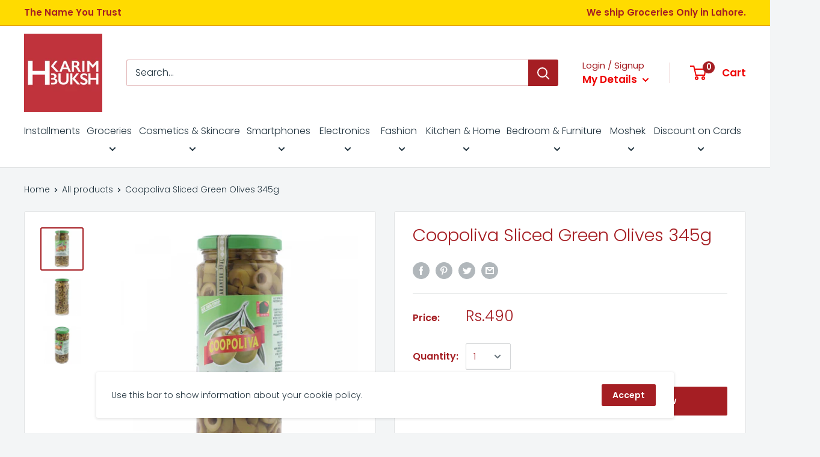

--- FILE ---
content_type: text/html; charset=utf-8
request_url: https://www.hkarimbuksh.com/products/coopoliva-sliced-green-olives-345g
body_size: 36608
content:
<!doctype html>

<html class="no-js" lang="en">
  <head>
    
    <!-- Google Tag Manager -->
<script>(function(w,d,s,l,i){w[l]=w[l]||[];w[l].push({'gtm.start':
new Date().getTime(),event:'gtm.js'});var f=d.getElementsByTagName(s)[0],
j=d.createElement(s),dl=l!='dataLayer'?'&l='+l:'';j.async=true;j.src=
'https://www.googletagmanager.com/gtm.js?id='+i+dl;f.parentNode.insertBefore(j,f);
})(window,document,'script','dataLayer','GTM-JJ2NR6T');</script>
<!-- End Google Tag Manager -->
    
    <!-- Global site tag (gtag.js) - Google Ads: 651149197 -->
<script async src="https://www.googletagmanager.com/gtag/js?id=AW-651149197"></script>
<script>
  window.dataLayer = window.dataLayer || [];
  function gtag(){dataLayer.push(arguments);}
  gtag('js', new Date());

  gtag('config', 'AW-651149197');
</script>


    
    
    <!-- Event snippet for Website traffic conversion page -->
<script>
  gtag('event', 'conversion', {'send_to': 'AW-651149197/qTUGCOye0twBEI3_vrYC'});
</script>


    
    <script type='text/javascript'>
window.__lo_site_id = 249922;

	(function() {
		var wa = document.createElement('script'); wa.type = 'text/javascript'; wa.async = true;
		wa.src = 'https://d10lpsik1i8c69.cloudfront.net/w.js';
		var s = document.getElementsByTagName('script')[0]; s.parentNode.insertBefore(wa, s);
	  })();
	</script>
    
    <meta name="google-site-verification" content="d21Xy8Cr3gyT2D19iSP8bvFve96p2ioQ5xJZC75IW8M" />
    <meta name="facebook-domain-verification" content="d1rrqmw9qxj4rsl0l57dhcjtr1paur" />
    
    <meta charset="utf-8"> 
    <meta http-equiv="X-UA-Compatible" content="IE=edge,chrome=1">
    <meta name="viewport" content="width=device-width, initial-scale=1.0, height=device-height, minimum-scale=1.0, maximum-scale=1.0">
    <meta name="theme-color" content="#a51e23"><title>Coopoliva Sliced Green Olives 345g &ndash; HKarim Buksh
</title><meta name="description" content="Coopoliva Sliced Green Olives 345gOlives best for heart, Reduces Cholesterol and keeps you healthy &amp;amp; HappyDimension: Width:60mm, Height:150mm, Depth:60mm, Weight:560g Ingredients: olives, water, salt, lactic acid , citric acidStorage Condition: Store in cool dry place away from direct sunlightEnergy 129KCAL,Protein"><link rel="canonical" href="https://www.hkarimbuksh.com/products/coopoliva-sliced-green-olives-345g"><link rel="shortcut icon" href="//www.hkarimbuksh.com/cdn/shop/files/HKB-logo_1_96x.png?v=1613156096" type="image/png"><link rel="preload" as="style" href="//www.hkarimbuksh.com/cdn/shop/t/2/assets/theme.scss.css?v=72822692207724451281759259344">

    <meta property="og:type" content="product">
  <meta property="og:title" content="Coopoliva Sliced Green Olives 345g"><meta property="og:image" content="http://www.hkarimbuksh.com/cdn/shop/products/agro-sevilla-aceitunas-s-coop-and-p-castel-madama-groceries-coopoliva-sliced-green-olives-345g-6951679885441_1024x.jpg?v=1629528534">
    <meta property="og:image:secure_url" content="https://www.hkarimbuksh.com/cdn/shop/products/agro-sevilla-aceitunas-s-coop-and-p-castel-madama-groceries-coopoliva-sliced-green-olives-345g-6951679885441_1024x.jpg?v=1629528534"><meta property="og:image" content="http://www.hkarimbuksh.com/cdn/shop/products/agro-sevilla-aceitunas-s-coop-and-p-castel-madama-groceries-coopoliva-sliced-green-olives-345g-6951679918209_1024x.jpg?v=1629528535">
    <meta property="og:image:secure_url" content="https://www.hkarimbuksh.com/cdn/shop/products/agro-sevilla-aceitunas-s-coop-and-p-castel-madama-groceries-coopoliva-sliced-green-olives-345g-6951679918209_1024x.jpg?v=1629528535"><meta property="og:image" content="http://www.hkarimbuksh.com/cdn/shop/products/agro-sevilla-aceitunas-s-coop-and-p-castel-madama-groceries-coopoliva-sliced-green-olives-345g-6951679950977_1024x.jpg?v=1629528535">
    <meta property="og:image:secure_url" content="https://www.hkarimbuksh.com/cdn/shop/products/agro-sevilla-aceitunas-s-coop-and-p-castel-madama-groceries-coopoliva-sliced-green-olives-345g-6951679950977_1024x.jpg?v=1629528535"><meta property="product:price:amount" content="490.00">
  <meta property="product:price:currency" content="PKR"><meta property="og:description" content="Coopoliva Sliced Green Olives 345gOlives best for heart, Reduces Cholesterol and keeps you healthy &amp;amp; HappyDimension: Width:60mm, Height:150mm, Depth:60mm, Weight:560g Ingredients: olives, water, salt, lactic acid , citric acidStorage Condition: Store in cool dry place away from direct sunlightEnergy 129KCAL,Protein"><meta property="og:url" content="https://www.hkarimbuksh.com/products/coopoliva-sliced-green-olives-345g">
<meta property="og:site_name" content="HKarim Buksh"><meta name="twitter:card" content="summary"><meta name="twitter:title" content="Coopoliva Sliced Green Olives 345g">
  <meta name="twitter:description" content="Coopoliva Sliced Green Olives 345gOlives best for heart, Reduces Cholesterol and keeps you healthy &amp;amp; HappyDimension: Width:60mm, Height:150mm, Depth:60mm, Weight:560g Ingredients: olives, water, salt, lactic acid , citric acidStorage Condition: Store in cool dry place away from direct sunlightEnergy 129KCAL,Protein 0.8g,Carbohydrates 2g,Fat 13g">
  <meta name="twitter:image" content="https://www.hkarimbuksh.com/cdn/shop/products/agro-sevilla-aceitunas-s-coop-and-p-castel-madama-groceries-coopoliva-sliced-green-olives-345g-6951679885441_600x600_crop_center.jpg?v=1629528534">
<link rel="preconnect" href="//fonts.shopifycdn.com">
    <link rel="dns-prefetch" href="//productreviews.shopifycdn.com">
    <link rel="dns-prefetch" href="//maps.googleapis.com">
    <link rel="dns-prefetch" href="//maps.gstatic.com">

    <script>window.performance && window.performance.mark && window.performance.mark('shopify.content_for_header.start');</script><meta name="google-site-verification" content="d21Xy8Cr3gyT2D19iSP8bvFve96p2ioQ5xJZC75IW8M">
<meta id="shopify-digital-wallet" name="shopify-digital-wallet" content="/4233134209/digital_wallets/dialog">
<link rel="alternate" type="application/json+oembed" href="https://www.hkarimbuksh.com/products/coopoliva-sliced-green-olives-345g.oembed">
<script async="async" src="/checkouts/internal/preloads.js?locale=en-PK"></script>
<script id="shopify-features" type="application/json">{"accessToken":"58508b7d459c49057d8cf48178c0ffda","betas":["rich-media-storefront-analytics"],"domain":"www.hkarimbuksh.com","predictiveSearch":true,"shopId":4233134209,"locale":"en"}</script>
<script>var Shopify = Shopify || {};
Shopify.shop = "hkarim-buksh.myshopify.com";
Shopify.locale = "en";
Shopify.currency = {"active":"PKR","rate":"1.0"};
Shopify.country = "PK";
Shopify.theme = {"name":"Warehouse","id":44626673793,"schema_name":"Warehouse","schema_version":"1.8.2","theme_store_id":871,"role":"main"};
Shopify.theme.handle = "null";
Shopify.theme.style = {"id":null,"handle":null};
Shopify.cdnHost = "www.hkarimbuksh.com/cdn";
Shopify.routes = Shopify.routes || {};
Shopify.routes.root = "/";</script>
<script type="module">!function(o){(o.Shopify=o.Shopify||{}).modules=!0}(window);</script>
<script>!function(o){function n(){var o=[];function n(){o.push(Array.prototype.slice.apply(arguments))}return n.q=o,n}var t=o.Shopify=o.Shopify||{};t.loadFeatures=n(),t.autoloadFeatures=n()}(window);</script>
<script id="shop-js-analytics" type="application/json">{"pageType":"product"}</script>
<script defer="defer" async type="module" src="//www.hkarimbuksh.com/cdn/shopifycloud/shop-js/modules/v2/client.init-shop-cart-sync_BT-GjEfc.en.esm.js"></script>
<script defer="defer" async type="module" src="//www.hkarimbuksh.com/cdn/shopifycloud/shop-js/modules/v2/chunk.common_D58fp_Oc.esm.js"></script>
<script defer="defer" async type="module" src="//www.hkarimbuksh.com/cdn/shopifycloud/shop-js/modules/v2/chunk.modal_xMitdFEc.esm.js"></script>
<script type="module">
  await import("//www.hkarimbuksh.com/cdn/shopifycloud/shop-js/modules/v2/client.init-shop-cart-sync_BT-GjEfc.en.esm.js");
await import("//www.hkarimbuksh.com/cdn/shopifycloud/shop-js/modules/v2/chunk.common_D58fp_Oc.esm.js");
await import("//www.hkarimbuksh.com/cdn/shopifycloud/shop-js/modules/v2/chunk.modal_xMitdFEc.esm.js");

  window.Shopify.SignInWithShop?.initShopCartSync?.({"fedCMEnabled":true,"windoidEnabled":true});

</script>
<script id="__st">var __st={"a":4233134209,"offset":18000,"reqid":"6a43b883-2f76-4329-803c-e3a4c2e5f450-1769266346","pageurl":"www.hkarimbuksh.com\/products\/coopoliva-sliced-green-olives-345g","u":"8a1f57cc1627","p":"product","rtyp":"product","rid":2199403364481};</script>
<script>window.ShopifyPaypalV4VisibilityTracking = true;</script>
<script id="captcha-bootstrap">!function(){'use strict';const t='contact',e='account',n='new_comment',o=[[t,t],['blogs',n],['comments',n],[t,'customer']],c=[[e,'customer_login'],[e,'guest_login'],[e,'recover_customer_password'],[e,'create_customer']],r=t=>t.map((([t,e])=>`form[action*='/${t}']:not([data-nocaptcha='true']) input[name='form_type'][value='${e}']`)).join(','),a=t=>()=>t?[...document.querySelectorAll(t)].map((t=>t.form)):[];function s(){const t=[...o],e=r(t);return a(e)}const i='password',u='form_key',d=['recaptcha-v3-token','g-recaptcha-response','h-captcha-response',i],f=()=>{try{return window.sessionStorage}catch{return}},m='__shopify_v',_=t=>t.elements[u];function p(t,e,n=!1){try{const o=window.sessionStorage,c=JSON.parse(o.getItem(e)),{data:r}=function(t){const{data:e,action:n}=t;return t[m]||n?{data:e,action:n}:{data:t,action:n}}(c);for(const[e,n]of Object.entries(r))t.elements[e]&&(t.elements[e].value=n);n&&o.removeItem(e)}catch(o){console.error('form repopulation failed',{error:o})}}const l='form_type',E='cptcha';function T(t){t.dataset[E]=!0}const w=window,h=w.document,L='Shopify',v='ce_forms',y='captcha';let A=!1;((t,e)=>{const n=(g='f06e6c50-85a8-45c8-87d0-21a2b65856fe',I='https://cdn.shopify.com/shopifycloud/storefront-forms-hcaptcha/ce_storefront_forms_captcha_hcaptcha.v1.5.2.iife.js',D={infoText:'Protected by hCaptcha',privacyText:'Privacy',termsText:'Terms'},(t,e,n)=>{const o=w[L][v],c=o.bindForm;if(c)return c(t,g,e,D).then(n);var r;o.q.push([[t,g,e,D],n]),r=I,A||(h.body.append(Object.assign(h.createElement('script'),{id:'captcha-provider',async:!0,src:r})),A=!0)});var g,I,D;w[L]=w[L]||{},w[L][v]=w[L][v]||{},w[L][v].q=[],w[L][y]=w[L][y]||{},w[L][y].protect=function(t,e){n(t,void 0,e),T(t)},Object.freeze(w[L][y]),function(t,e,n,w,h,L){const[v,y,A,g]=function(t,e,n){const i=e?o:[],u=t?c:[],d=[...i,...u],f=r(d),m=r(i),_=r(d.filter((([t,e])=>n.includes(e))));return[a(f),a(m),a(_),s()]}(w,h,L),I=t=>{const e=t.target;return e instanceof HTMLFormElement?e:e&&e.form},D=t=>v().includes(t);t.addEventListener('submit',(t=>{const e=I(t);if(!e)return;const n=D(e)&&!e.dataset.hcaptchaBound&&!e.dataset.recaptchaBound,o=_(e),c=g().includes(e)&&(!o||!o.value);(n||c)&&t.preventDefault(),c&&!n&&(function(t){try{if(!f())return;!function(t){const e=f();if(!e)return;const n=_(t);if(!n)return;const o=n.value;o&&e.removeItem(o)}(t);const e=Array.from(Array(32),(()=>Math.random().toString(36)[2])).join('');!function(t,e){_(t)||t.append(Object.assign(document.createElement('input'),{type:'hidden',name:u})),t.elements[u].value=e}(t,e),function(t,e){const n=f();if(!n)return;const o=[...t.querySelectorAll(`input[type='${i}']`)].map((({name:t})=>t)),c=[...d,...o],r={};for(const[a,s]of new FormData(t).entries())c.includes(a)||(r[a]=s);n.setItem(e,JSON.stringify({[m]:1,action:t.action,data:r}))}(t,e)}catch(e){console.error('failed to persist form',e)}}(e),e.submit())}));const S=(t,e)=>{t&&!t.dataset[E]&&(n(t,e.some((e=>e===t))),T(t))};for(const o of['focusin','change'])t.addEventListener(o,(t=>{const e=I(t);D(e)&&S(e,y())}));const B=e.get('form_key'),M=e.get(l),P=B&&M;t.addEventListener('DOMContentLoaded',(()=>{const t=y();if(P)for(const e of t)e.elements[l].value===M&&p(e,B);[...new Set([...A(),...v().filter((t=>'true'===t.dataset.shopifyCaptcha))])].forEach((e=>S(e,t)))}))}(h,new URLSearchParams(w.location.search),n,t,e,['guest_login'])})(!0,!0)}();</script>
<script integrity="sha256-4kQ18oKyAcykRKYeNunJcIwy7WH5gtpwJnB7kiuLZ1E=" data-source-attribution="shopify.loadfeatures" defer="defer" src="//www.hkarimbuksh.com/cdn/shopifycloud/storefront/assets/storefront/load_feature-a0a9edcb.js" crossorigin="anonymous"></script>
<script data-source-attribution="shopify.dynamic_checkout.dynamic.init">var Shopify=Shopify||{};Shopify.PaymentButton=Shopify.PaymentButton||{isStorefrontPortableWallets:!0,init:function(){window.Shopify.PaymentButton.init=function(){};var t=document.createElement("script");t.src="https://www.hkarimbuksh.com/cdn/shopifycloud/portable-wallets/latest/portable-wallets.en.js",t.type="module",document.head.appendChild(t)}};
</script>
<script data-source-attribution="shopify.dynamic_checkout.buyer_consent">
  function portableWalletsHideBuyerConsent(e){var t=document.getElementById("shopify-buyer-consent"),n=document.getElementById("shopify-subscription-policy-button");t&&n&&(t.classList.add("hidden"),t.setAttribute("aria-hidden","true"),n.removeEventListener("click",e))}function portableWalletsShowBuyerConsent(e){var t=document.getElementById("shopify-buyer-consent"),n=document.getElementById("shopify-subscription-policy-button");t&&n&&(t.classList.remove("hidden"),t.removeAttribute("aria-hidden"),n.addEventListener("click",e))}window.Shopify?.PaymentButton&&(window.Shopify.PaymentButton.hideBuyerConsent=portableWalletsHideBuyerConsent,window.Shopify.PaymentButton.showBuyerConsent=portableWalletsShowBuyerConsent);
</script>
<script>
  function portableWalletsCleanup(e){e&&e.src&&console.error("Failed to load portable wallets script "+e.src);var t=document.querySelectorAll("shopify-accelerated-checkout .shopify-payment-button__skeleton, shopify-accelerated-checkout-cart .wallet-cart-button__skeleton"),e=document.getElementById("shopify-buyer-consent");for(let e=0;e<t.length;e++)t[e].remove();e&&e.remove()}function portableWalletsNotLoadedAsModule(e){e instanceof ErrorEvent&&"string"==typeof e.message&&e.message.includes("import.meta")&&"string"==typeof e.filename&&e.filename.includes("portable-wallets")&&(window.removeEventListener("error",portableWalletsNotLoadedAsModule),window.Shopify.PaymentButton.failedToLoad=e,"loading"===document.readyState?document.addEventListener("DOMContentLoaded",window.Shopify.PaymentButton.init):window.Shopify.PaymentButton.init())}window.addEventListener("error",portableWalletsNotLoadedAsModule);
</script>

<script type="module" src="https://www.hkarimbuksh.com/cdn/shopifycloud/portable-wallets/latest/portable-wallets.en.js" onError="portableWalletsCleanup(this)" crossorigin="anonymous"></script>
<script nomodule>
  document.addEventListener("DOMContentLoaded", portableWalletsCleanup);
</script>

<link id="shopify-accelerated-checkout-styles" rel="stylesheet" media="screen" href="https://www.hkarimbuksh.com/cdn/shopifycloud/portable-wallets/latest/accelerated-checkout-backwards-compat.css" crossorigin="anonymous">
<style id="shopify-accelerated-checkout-cart">
        #shopify-buyer-consent {
  margin-top: 1em;
  display: inline-block;
  width: 100%;
}

#shopify-buyer-consent.hidden {
  display: none;
}

#shopify-subscription-policy-button {
  background: none;
  border: none;
  padding: 0;
  text-decoration: underline;
  font-size: inherit;
  cursor: pointer;
}

#shopify-subscription-policy-button::before {
  box-shadow: none;
}

      </style>

<script>window.performance && window.performance.mark && window.performance.mark('shopify.content_for_header.end');</script>

    
  <script type="application/ld+json">
  {
    "@context": "http://schema.org",
    "@type": "Product",
    "offers": [{
          "@type": "Offer",
          "name": "Default Title",
          "availability":"https://schema.org/InStock",
          "price": 490.0,
          "priceCurrency": "PKR",
          "priceValidUntil": "2026-02-03","sku": "Coopoliva Sliced Green Olives 345g","url": "/products/coopoliva-sliced-green-olives-345g/products/coopoliva-sliced-green-olives-345g?variant=19847063371905"
        }
],
      "gtin13": "8410520000000",
      "productId": "8410520000000",
    "brand": {
      "name": "Agro Sevilla Aceitunas, S. Coop.And P. Castel Madama"
    },
    "name": "Coopoliva Sliced Green Olives 345g",
    "description": "Coopoliva Sliced Green Olives 345gOlives best for heart, Reduces Cholesterol and keeps you healthy \u0026amp; HappyDimension: Width:60mm, Height:150mm, Depth:60mm, Weight:560g Ingredients: olives, water, salt, lactic acid , citric acidStorage Condition: Store in cool dry place away from direct sunlightEnergy 129KCAL,Protein 0.8g,Carbohydrates 2g,Fat 13g",
    "category": "Groceries",
    "url": "/products/coopoliva-sliced-green-olives-345g/products/coopoliva-sliced-green-olives-345g",
    "sku": "Coopoliva Sliced Green Olives 345g",
    "image": {
      "@type": "ImageObject",
      "url": "https://www.hkarimbuksh.com/cdn/shop/products/agro-sevilla-aceitunas-s-coop-and-p-castel-madama-groceries-coopoliva-sliced-green-olives-345g-6951679885441_1024x.jpg?v=1629528534",
      "image": "https://www.hkarimbuksh.com/cdn/shop/products/agro-sevilla-aceitunas-s-coop-and-p-castel-madama-groceries-coopoliva-sliced-green-olives-345g-6951679885441_1024x.jpg?v=1629528534",
      "name": "Coopoliva Sliced Green Olives 345g - HKarim Buksh",
      "width": "1024",
      "height": "1024"
    }
  }
  </script>



  <script type="application/ld+json">
  {
    "@context": "http://schema.org",
    "@type": "BreadcrumbList",
  "itemListElement": [{
      "@type": "ListItem",
      "position": 1,
      "name": "Home",
      "item": "https://www.hkarimbuksh.com"
    },{
          "@type": "ListItem",
          "position": 2,
          "name": "Coopoliva Sliced Green Olives 345g",
          "item": "https://www.hkarimbuksh.com/products/coopoliva-sliced-green-olives-345g"
        }]
  }
  </script>


    <script>
      // This allows to expose several variables to the global scope, to be used in scripts
      window.theme = {
        pageType: "product",
        cartCount: 0,
        moneyFormat: "Rs.{{amount}}",
        moneyWithCurrencyFormat: "Rs.{{amount}} PKR",
        showDiscount: true,
        discountMode: "saving",
        searchMode: "product",
        cartType: "drawer"
      };

      window.routes = {
        rootUrl: "\/",
        cartUrl: "\/cart",
        cartAddUrl: "\/cart\/add",
        cartChangeUrl: "\/cart\/change",
        searchUrl: "\/search",
        productRecommendationsUrl: "\/recommendations\/products"
      };

      window.languages = {
        collectionOnSaleLabel: "Save {{savings}}",
        productFormUnavailable: "Unavailable",
        productFormAddToCart: "Add to cart",
        productFormSoldOut: "Sold out",
        shippingEstimatorNoResults: "No shipping could be found for your address.",
        shippingEstimatorOneResult: "There is one shipping rate for your address:",
        shippingEstimatorMultipleResults: "There are {{count}} shipping rates for your address:",
        shippingEstimatorErrors: "There are some errors:"
      };

      window.lazySizesConfig = {
        loadHidden: false,
        hFac: 0.8,
        expFactor: 3,
        customMedia: {
          '--phone': '(max-width: 640px)',
          '--tablet': '(min-width: 641px) and (max-width: 1023px)',
          '--lap': '(min-width: 1024px)'
        }
      };

      document.documentElement.className = document.documentElement.className.replace('no-js', 'js');
    </script>

    <script src="//www.hkarimbuksh.com/cdn/shop/t/2/assets/lazysizes.min.js?v=38423348123636194381588183460" async></script><script src="//polyfill-fastly.net/v3/polyfill.min.js?unknown=polyfill&features=fetch,Element.prototype.closest,Element.prototype.matches,Element.prototype.remove,Element.prototype.classList,Array.prototype.includes,Array.prototype.fill,String.prototype.includes,String.prototype.padStart,Object.assign,CustomEvent,Intl,URL,DOMTokenList,IntersectionObserver,IntersectionObserverEntry" defer></script>
    <script src="//www.hkarimbuksh.com/cdn/shop/t/2/assets/libs.min.js?v=141095812039519903031588183459" defer></script>
    <script src="//www.hkarimbuksh.com/cdn/shop/t/2/assets/jquery.min.js?v=60938658743091704111589377034"></script>
    <script src="//www.hkarimbuksh.com/cdn/shop/t/2/assets/theme.js?v=92212767711110481501589453493" defer></script>
    <script src="//www.hkarimbuksh.com/cdn/shop/t/2/assets/custom.js?v=90373254691674712701588183462" defer></script>

    <link rel="stylesheet" href="//www.hkarimbuksh.com/cdn/shop/t/2/assets/theme.scss.css?v=72822692207724451281759259344">

    <script>
      (function () {
        window.onpageshow = function() {
          // We force re-freshing the cart content onpageshow, as most browsers will serve a cache copy when hitting the
          // back button, which cause staled data
          document.documentElement.dispatchEvent(new CustomEvent('cart:refresh', {
            bubbles: true
          }));
        };
      })();
    </script>
    <script src="https://shopoe.net/app.js"></script>
    
    <meta name="google-site-verification" content="wd3Dy5HEqiCvIK4lXv8r7BJM-j1q4hxXBH6lRTo7K_U" />

   <!-- Global site tag (gtag.js) - Google Ads: 651149197 -->
<script async src="https://www.googletagmanager.com/gtag/js?id=AW-651149197"></script>
<script>
  window.dataLayer = window.dataLayer || [];
  function gtag(){dataLayer.push(arguments);}
  gtag('js', new Date());

  gtag('config', 'AW-651149197');
</script>


    
  <link href="https://monorail-edge.shopifysvc.com" rel="dns-prefetch">
<script>(function(){if ("sendBeacon" in navigator && "performance" in window) {try {var session_token_from_headers = performance.getEntriesByType('navigation')[0].serverTiming.find(x => x.name == '_s').description;} catch {var session_token_from_headers = undefined;}var session_cookie_matches = document.cookie.match(/_shopify_s=([^;]*)/);var session_token_from_cookie = session_cookie_matches && session_cookie_matches.length === 2 ? session_cookie_matches[1] : "";var session_token = session_token_from_headers || session_token_from_cookie || "";function handle_abandonment_event(e) {var entries = performance.getEntries().filter(function(entry) {return /monorail-edge.shopifysvc.com/.test(entry.name);});if (!window.abandonment_tracked && entries.length === 0) {window.abandonment_tracked = true;var currentMs = Date.now();var navigation_start = performance.timing.navigationStart;var payload = {shop_id: 4233134209,url: window.location.href,navigation_start,duration: currentMs - navigation_start,session_token,page_type: "product"};window.navigator.sendBeacon("https://monorail-edge.shopifysvc.com/v1/produce", JSON.stringify({schema_id: "online_store_buyer_site_abandonment/1.1",payload: payload,metadata: {event_created_at_ms: currentMs,event_sent_at_ms: currentMs}}));}}window.addEventListener('pagehide', handle_abandonment_event);}}());</script>
<script id="web-pixels-manager-setup">(function e(e,d,r,n,o){if(void 0===o&&(o={}),!Boolean(null===(a=null===(i=window.Shopify)||void 0===i?void 0:i.analytics)||void 0===a?void 0:a.replayQueue)){var i,a;window.Shopify=window.Shopify||{};var t=window.Shopify;t.analytics=t.analytics||{};var s=t.analytics;s.replayQueue=[],s.publish=function(e,d,r){return s.replayQueue.push([e,d,r]),!0};try{self.performance.mark("wpm:start")}catch(e){}var l=function(){var e={modern:/Edge?\/(1{2}[4-9]|1[2-9]\d|[2-9]\d{2}|\d{4,})\.\d+(\.\d+|)|Firefox\/(1{2}[4-9]|1[2-9]\d|[2-9]\d{2}|\d{4,})\.\d+(\.\d+|)|Chrom(ium|e)\/(9{2}|\d{3,})\.\d+(\.\d+|)|(Maci|X1{2}).+ Version\/(15\.\d+|(1[6-9]|[2-9]\d|\d{3,})\.\d+)([,.]\d+|)( \(\w+\)|)( Mobile\/\w+|) Safari\/|Chrome.+OPR\/(9{2}|\d{3,})\.\d+\.\d+|(CPU[ +]OS|iPhone[ +]OS|CPU[ +]iPhone|CPU IPhone OS|CPU iPad OS)[ +]+(15[._]\d+|(1[6-9]|[2-9]\d|\d{3,})[._]\d+)([._]\d+|)|Android:?[ /-](13[3-9]|1[4-9]\d|[2-9]\d{2}|\d{4,})(\.\d+|)(\.\d+|)|Android.+Firefox\/(13[5-9]|1[4-9]\d|[2-9]\d{2}|\d{4,})\.\d+(\.\d+|)|Android.+Chrom(ium|e)\/(13[3-9]|1[4-9]\d|[2-9]\d{2}|\d{4,})\.\d+(\.\d+|)|SamsungBrowser\/([2-9]\d|\d{3,})\.\d+/,legacy:/Edge?\/(1[6-9]|[2-9]\d|\d{3,})\.\d+(\.\d+|)|Firefox\/(5[4-9]|[6-9]\d|\d{3,})\.\d+(\.\d+|)|Chrom(ium|e)\/(5[1-9]|[6-9]\d|\d{3,})\.\d+(\.\d+|)([\d.]+$|.*Safari\/(?![\d.]+ Edge\/[\d.]+$))|(Maci|X1{2}).+ Version\/(10\.\d+|(1[1-9]|[2-9]\d|\d{3,})\.\d+)([,.]\d+|)( \(\w+\)|)( Mobile\/\w+|) Safari\/|Chrome.+OPR\/(3[89]|[4-9]\d|\d{3,})\.\d+\.\d+|(CPU[ +]OS|iPhone[ +]OS|CPU[ +]iPhone|CPU IPhone OS|CPU iPad OS)[ +]+(10[._]\d+|(1[1-9]|[2-9]\d|\d{3,})[._]\d+)([._]\d+|)|Android:?[ /-](13[3-9]|1[4-9]\d|[2-9]\d{2}|\d{4,})(\.\d+|)(\.\d+|)|Mobile Safari.+OPR\/([89]\d|\d{3,})\.\d+\.\d+|Android.+Firefox\/(13[5-9]|1[4-9]\d|[2-9]\d{2}|\d{4,})\.\d+(\.\d+|)|Android.+Chrom(ium|e)\/(13[3-9]|1[4-9]\d|[2-9]\d{2}|\d{4,})\.\d+(\.\d+|)|Android.+(UC? ?Browser|UCWEB|U3)[ /]?(15\.([5-9]|\d{2,})|(1[6-9]|[2-9]\d|\d{3,})\.\d+)\.\d+|SamsungBrowser\/(5\.\d+|([6-9]|\d{2,})\.\d+)|Android.+MQ{2}Browser\/(14(\.(9|\d{2,})|)|(1[5-9]|[2-9]\d|\d{3,})(\.\d+|))(\.\d+|)|K[Aa][Ii]OS\/(3\.\d+|([4-9]|\d{2,})\.\d+)(\.\d+|)/},d=e.modern,r=e.legacy,n=navigator.userAgent;return n.match(d)?"modern":n.match(r)?"legacy":"unknown"}(),u="modern"===l?"modern":"legacy",c=(null!=n?n:{modern:"",legacy:""})[u],f=function(e){return[e.baseUrl,"/wpm","/b",e.hashVersion,"modern"===e.buildTarget?"m":"l",".js"].join("")}({baseUrl:d,hashVersion:r,buildTarget:u}),m=function(e){var d=e.version,r=e.bundleTarget,n=e.surface,o=e.pageUrl,i=e.monorailEndpoint;return{emit:function(e){var a=e.status,t=e.errorMsg,s=(new Date).getTime(),l=JSON.stringify({metadata:{event_sent_at_ms:s},events:[{schema_id:"web_pixels_manager_load/3.1",payload:{version:d,bundle_target:r,page_url:o,status:a,surface:n,error_msg:t},metadata:{event_created_at_ms:s}}]});if(!i)return console&&console.warn&&console.warn("[Web Pixels Manager] No Monorail endpoint provided, skipping logging."),!1;try{return self.navigator.sendBeacon.bind(self.navigator)(i,l)}catch(e){}var u=new XMLHttpRequest;try{return u.open("POST",i,!0),u.setRequestHeader("Content-Type","text/plain"),u.send(l),!0}catch(e){return console&&console.warn&&console.warn("[Web Pixels Manager] Got an unhandled error while logging to Monorail."),!1}}}}({version:r,bundleTarget:l,surface:e.surface,pageUrl:self.location.href,monorailEndpoint:e.monorailEndpoint});try{o.browserTarget=l,function(e){var d=e.src,r=e.async,n=void 0===r||r,o=e.onload,i=e.onerror,a=e.sri,t=e.scriptDataAttributes,s=void 0===t?{}:t,l=document.createElement("script"),u=document.querySelector("head"),c=document.querySelector("body");if(l.async=n,l.src=d,a&&(l.integrity=a,l.crossOrigin="anonymous"),s)for(var f in s)if(Object.prototype.hasOwnProperty.call(s,f))try{l.dataset[f]=s[f]}catch(e){}if(o&&l.addEventListener("load",o),i&&l.addEventListener("error",i),u)u.appendChild(l);else{if(!c)throw new Error("Did not find a head or body element to append the script");c.appendChild(l)}}({src:f,async:!0,onload:function(){if(!function(){var e,d;return Boolean(null===(d=null===(e=window.Shopify)||void 0===e?void 0:e.analytics)||void 0===d?void 0:d.initialized)}()){var d=window.webPixelsManager.init(e)||void 0;if(d){var r=window.Shopify.analytics;r.replayQueue.forEach((function(e){var r=e[0],n=e[1],o=e[2];d.publishCustomEvent(r,n,o)})),r.replayQueue=[],r.publish=d.publishCustomEvent,r.visitor=d.visitor,r.initialized=!0}}},onerror:function(){return m.emit({status:"failed",errorMsg:"".concat(f," has failed to load")})},sri:function(e){var d=/^sha384-[A-Za-z0-9+/=]+$/;return"string"==typeof e&&d.test(e)}(c)?c:"",scriptDataAttributes:o}),m.emit({status:"loading"})}catch(e){m.emit({status:"failed",errorMsg:(null==e?void 0:e.message)||"Unknown error"})}}})({shopId: 4233134209,storefrontBaseUrl: "https://www.hkarimbuksh.com",extensionsBaseUrl: "https://extensions.shopifycdn.com/cdn/shopifycloud/web-pixels-manager",monorailEndpoint: "https://monorail-edge.shopifysvc.com/unstable/produce_batch",surface: "storefront-renderer",enabledBetaFlags: ["2dca8a86"],webPixelsConfigList: [{"id":"153124993","configuration":"{\"config\":\"{\\\"pixel_id\\\":\\\"AW-651149197\\\",\\\"gtag_events\\\":[{\\\"type\\\":\\\"page_view\\\",\\\"action_label\\\":\\\"AW-651149197\\\/qWv4CK_ltOEBEI3_vrYC\\\"},{\\\"type\\\":\\\"purchase\\\",\\\"action_label\\\":\\\"AW-651149197\\\/96pmCLLltOEBEI3_vrYC\\\"},{\\\"type\\\":\\\"view_item\\\",\\\"action_label\\\":\\\"AW-651149197\\\/iBnMCLXltOEBEI3_vrYC\\\"},{\\\"type\\\":\\\"add_to_cart\\\",\\\"action_label\\\":\\\"AW-651149197\\\/O4ADCLjltOEBEI3_vrYC\\\"},{\\\"type\\\":\\\"begin_checkout\\\",\\\"action_label\\\":\\\"AW-651149197\\\/Y4SlCLvltOEBEI3_vrYC\\\"},{\\\"type\\\":\\\"search\\\",\\\"action_label\\\":\\\"AW-651149197\\\/1_49CJOOteEBEI3_vrYC\\\"},{\\\"type\\\":\\\"add_payment_info\\\",\\\"action_label\\\":\\\"AW-651149197\\\/aaW1CJaOteEBEI3_vrYC\\\"}],\\\"enable_monitoring_mode\\\":false}\"}","eventPayloadVersion":"v1","runtimeContext":"OPEN","scriptVersion":"b2a88bafab3e21179ed38636efcd8a93","type":"APP","apiClientId":1780363,"privacyPurposes":[],"dataSharingAdjustments":{"protectedCustomerApprovalScopes":["read_customer_address","read_customer_email","read_customer_name","read_customer_personal_data","read_customer_phone"]}},{"id":"33423489","configuration":"{\"pixel_id\":\"744544213016845\",\"pixel_type\":\"facebook_pixel\",\"metaapp_system_user_token\":\"-\"}","eventPayloadVersion":"v1","runtimeContext":"OPEN","scriptVersion":"ca16bc87fe92b6042fbaa3acc2fbdaa6","type":"APP","apiClientId":2329312,"privacyPurposes":["ANALYTICS","MARKETING","SALE_OF_DATA"],"dataSharingAdjustments":{"protectedCustomerApprovalScopes":["read_customer_address","read_customer_email","read_customer_name","read_customer_personal_data","read_customer_phone"]}},{"id":"29163649","eventPayloadVersion":"v1","runtimeContext":"LAX","scriptVersion":"1","type":"CUSTOM","privacyPurposes":["ANALYTICS"],"name":"Google Analytics tag (migrated)"},{"id":"shopify-app-pixel","configuration":"{}","eventPayloadVersion":"v1","runtimeContext":"STRICT","scriptVersion":"0450","apiClientId":"shopify-pixel","type":"APP","privacyPurposes":["ANALYTICS","MARKETING"]},{"id":"shopify-custom-pixel","eventPayloadVersion":"v1","runtimeContext":"LAX","scriptVersion":"0450","apiClientId":"shopify-pixel","type":"CUSTOM","privacyPurposes":["ANALYTICS","MARKETING"]}],isMerchantRequest: false,initData: {"shop":{"name":"HKarim Buksh","paymentSettings":{"currencyCode":"PKR"},"myshopifyDomain":"hkarim-buksh.myshopify.com","countryCode":"PK","storefrontUrl":"https:\/\/www.hkarimbuksh.com"},"customer":null,"cart":null,"checkout":null,"productVariants":[{"price":{"amount":490.0,"currencyCode":"PKR"},"product":{"title":"Coopoliva Sliced Green Olives 345g","vendor":"Agro Sevilla Aceitunas, S. Coop.And P. Castel Madama","id":"2199403364481","untranslatedTitle":"Coopoliva Sliced Green Olives 345g","url":"\/products\/coopoliva-sliced-green-olives-345g","type":"Groceries"},"id":"19847063371905","image":{"src":"\/\/www.hkarimbuksh.com\/cdn\/shop\/products\/agro-sevilla-aceitunas-s-coop-and-p-castel-madama-groceries-coopoliva-sliced-green-olives-345g-6951679885441.jpg?v=1629528534"},"sku":"Coopoliva Sliced Green Olives 345g","title":"Default Title","untranslatedTitle":"Default Title"}],"purchasingCompany":null},},"https://www.hkarimbuksh.com/cdn","fcfee988w5aeb613cpc8e4bc33m6693e112",{"modern":"","legacy":""},{"shopId":"4233134209","storefrontBaseUrl":"https:\/\/www.hkarimbuksh.com","extensionBaseUrl":"https:\/\/extensions.shopifycdn.com\/cdn\/shopifycloud\/web-pixels-manager","surface":"storefront-renderer","enabledBetaFlags":"[\"2dca8a86\"]","isMerchantRequest":"false","hashVersion":"fcfee988w5aeb613cpc8e4bc33m6693e112","publish":"custom","events":"[[\"page_viewed\",{}],[\"product_viewed\",{\"productVariant\":{\"price\":{\"amount\":490.0,\"currencyCode\":\"PKR\"},\"product\":{\"title\":\"Coopoliva Sliced Green Olives 345g\",\"vendor\":\"Agro Sevilla Aceitunas, S. Coop.And P. Castel Madama\",\"id\":\"2199403364481\",\"untranslatedTitle\":\"Coopoliva Sliced Green Olives 345g\",\"url\":\"\/products\/coopoliva-sliced-green-olives-345g\",\"type\":\"Groceries\"},\"id\":\"19847063371905\",\"image\":{\"src\":\"\/\/www.hkarimbuksh.com\/cdn\/shop\/products\/agro-sevilla-aceitunas-s-coop-and-p-castel-madama-groceries-coopoliva-sliced-green-olives-345g-6951679885441.jpg?v=1629528534\"},\"sku\":\"Coopoliva Sliced Green Olives 345g\",\"title\":\"Default Title\",\"untranslatedTitle\":\"Default Title\"}}]]"});</script><script>
  window.ShopifyAnalytics = window.ShopifyAnalytics || {};
  window.ShopifyAnalytics.meta = window.ShopifyAnalytics.meta || {};
  window.ShopifyAnalytics.meta.currency = 'PKR';
  var meta = {"product":{"id":2199403364481,"gid":"gid:\/\/shopify\/Product\/2199403364481","vendor":"Agro Sevilla Aceitunas, S. Coop.And P. Castel Madama","type":"Groceries","handle":"coopoliva-sliced-green-olives-345g","variants":[{"id":19847063371905,"price":49000,"name":"Coopoliva Sliced Green Olives 345g","public_title":null,"sku":"Coopoliva Sliced Green Olives 345g"}],"remote":false},"page":{"pageType":"product","resourceType":"product","resourceId":2199403364481,"requestId":"6a43b883-2f76-4329-803c-e3a4c2e5f450-1769266346"}};
  for (var attr in meta) {
    window.ShopifyAnalytics.meta[attr] = meta[attr];
  }
</script>
<script class="analytics">
  (function () {
    var customDocumentWrite = function(content) {
      var jquery = null;

      if (window.jQuery) {
        jquery = window.jQuery;
      } else if (window.Checkout && window.Checkout.$) {
        jquery = window.Checkout.$;
      }

      if (jquery) {
        jquery('body').append(content);
      }
    };

    var hasLoggedConversion = function(token) {
      if (token) {
        return document.cookie.indexOf('loggedConversion=' + token) !== -1;
      }
      return false;
    }

    var setCookieIfConversion = function(token) {
      if (token) {
        var twoMonthsFromNow = new Date(Date.now());
        twoMonthsFromNow.setMonth(twoMonthsFromNow.getMonth() + 2);

        document.cookie = 'loggedConversion=' + token + '; expires=' + twoMonthsFromNow;
      }
    }

    var trekkie = window.ShopifyAnalytics.lib = window.trekkie = window.trekkie || [];
    if (trekkie.integrations) {
      return;
    }
    trekkie.methods = [
      'identify',
      'page',
      'ready',
      'track',
      'trackForm',
      'trackLink'
    ];
    trekkie.factory = function(method) {
      return function() {
        var args = Array.prototype.slice.call(arguments);
        args.unshift(method);
        trekkie.push(args);
        return trekkie;
      };
    };
    for (var i = 0; i < trekkie.methods.length; i++) {
      var key = trekkie.methods[i];
      trekkie[key] = trekkie.factory(key);
    }
    trekkie.load = function(config) {
      trekkie.config = config || {};
      trekkie.config.initialDocumentCookie = document.cookie;
      var first = document.getElementsByTagName('script')[0];
      var script = document.createElement('script');
      script.type = 'text/javascript';
      script.onerror = function(e) {
        var scriptFallback = document.createElement('script');
        scriptFallback.type = 'text/javascript';
        scriptFallback.onerror = function(error) {
                var Monorail = {
      produce: function produce(monorailDomain, schemaId, payload) {
        var currentMs = new Date().getTime();
        var event = {
          schema_id: schemaId,
          payload: payload,
          metadata: {
            event_created_at_ms: currentMs,
            event_sent_at_ms: currentMs
          }
        };
        return Monorail.sendRequest("https://" + monorailDomain + "/v1/produce", JSON.stringify(event));
      },
      sendRequest: function sendRequest(endpointUrl, payload) {
        // Try the sendBeacon API
        if (window && window.navigator && typeof window.navigator.sendBeacon === 'function' && typeof window.Blob === 'function' && !Monorail.isIos12()) {
          var blobData = new window.Blob([payload], {
            type: 'text/plain'
          });

          if (window.navigator.sendBeacon(endpointUrl, blobData)) {
            return true;
          } // sendBeacon was not successful

        } // XHR beacon

        var xhr = new XMLHttpRequest();

        try {
          xhr.open('POST', endpointUrl);
          xhr.setRequestHeader('Content-Type', 'text/plain');
          xhr.send(payload);
        } catch (e) {
          console.log(e);
        }

        return false;
      },
      isIos12: function isIos12() {
        return window.navigator.userAgent.lastIndexOf('iPhone; CPU iPhone OS 12_') !== -1 || window.navigator.userAgent.lastIndexOf('iPad; CPU OS 12_') !== -1;
      }
    };
    Monorail.produce('monorail-edge.shopifysvc.com',
      'trekkie_storefront_load_errors/1.1',
      {shop_id: 4233134209,
      theme_id: 44626673793,
      app_name: "storefront",
      context_url: window.location.href,
      source_url: "//www.hkarimbuksh.com/cdn/s/trekkie.storefront.8d95595f799fbf7e1d32231b9a28fd43b70c67d3.min.js"});

        };
        scriptFallback.async = true;
        scriptFallback.src = '//www.hkarimbuksh.com/cdn/s/trekkie.storefront.8d95595f799fbf7e1d32231b9a28fd43b70c67d3.min.js';
        first.parentNode.insertBefore(scriptFallback, first);
      };
      script.async = true;
      script.src = '//www.hkarimbuksh.com/cdn/s/trekkie.storefront.8d95595f799fbf7e1d32231b9a28fd43b70c67d3.min.js';
      first.parentNode.insertBefore(script, first);
    };
    trekkie.load(
      {"Trekkie":{"appName":"storefront","development":false,"defaultAttributes":{"shopId":4233134209,"isMerchantRequest":null,"themeId":44626673793,"themeCityHash":"15864896599409404772","contentLanguage":"en","currency":"PKR","eventMetadataId":"0c6436e9-6f46-41b8-bd1f-94fc324d3a44"},"isServerSideCookieWritingEnabled":true,"monorailRegion":"shop_domain","enabledBetaFlags":["65f19447"]},"Session Attribution":{},"S2S":{"facebookCapiEnabled":true,"source":"trekkie-storefront-renderer","apiClientId":580111}}
    );

    var loaded = false;
    trekkie.ready(function() {
      if (loaded) return;
      loaded = true;

      window.ShopifyAnalytics.lib = window.trekkie;

      var originalDocumentWrite = document.write;
      document.write = customDocumentWrite;
      try { window.ShopifyAnalytics.merchantGoogleAnalytics.call(this); } catch(error) {};
      document.write = originalDocumentWrite;

      window.ShopifyAnalytics.lib.page(null,{"pageType":"product","resourceType":"product","resourceId":2199403364481,"requestId":"6a43b883-2f76-4329-803c-e3a4c2e5f450-1769266346","shopifyEmitted":true});

      var match = window.location.pathname.match(/checkouts\/(.+)\/(thank_you|post_purchase)/)
      var token = match? match[1]: undefined;
      if (!hasLoggedConversion(token)) {
        setCookieIfConversion(token);
        window.ShopifyAnalytics.lib.track("Viewed Product",{"currency":"PKR","variantId":19847063371905,"productId":2199403364481,"productGid":"gid:\/\/shopify\/Product\/2199403364481","name":"Coopoliva Sliced Green Olives 345g","price":"490.00","sku":"Coopoliva Sliced Green Olives 345g","brand":"Agro Sevilla Aceitunas, S. Coop.And P. Castel Madama","variant":null,"category":"Groceries","nonInteraction":true,"remote":false},undefined,undefined,{"shopifyEmitted":true});
      window.ShopifyAnalytics.lib.track("monorail:\/\/trekkie_storefront_viewed_product\/1.1",{"currency":"PKR","variantId":19847063371905,"productId":2199403364481,"productGid":"gid:\/\/shopify\/Product\/2199403364481","name":"Coopoliva Sliced Green Olives 345g","price":"490.00","sku":"Coopoliva Sliced Green Olives 345g","brand":"Agro Sevilla Aceitunas, S. Coop.And P. Castel Madama","variant":null,"category":"Groceries","nonInteraction":true,"remote":false,"referer":"https:\/\/www.hkarimbuksh.com\/products\/coopoliva-sliced-green-olives-345g"});
      }
    });


        var eventsListenerScript = document.createElement('script');
        eventsListenerScript.async = true;
        eventsListenerScript.src = "//www.hkarimbuksh.com/cdn/shopifycloud/storefront/assets/shop_events_listener-3da45d37.js";
        document.getElementsByTagName('head')[0].appendChild(eventsListenerScript);

})();</script>
  <script>
  if (!window.ga || (window.ga && typeof window.ga !== 'function')) {
    window.ga = function ga() {
      (window.ga.q = window.ga.q || []).push(arguments);
      if (window.Shopify && window.Shopify.analytics && typeof window.Shopify.analytics.publish === 'function') {
        window.Shopify.analytics.publish("ga_stub_called", {}, {sendTo: "google_osp_migration"});
      }
      console.error("Shopify's Google Analytics stub called with:", Array.from(arguments), "\nSee https://help.shopify.com/manual/promoting-marketing/pixels/pixel-migration#google for more information.");
    };
    if (window.Shopify && window.Shopify.analytics && typeof window.Shopify.analytics.publish === 'function') {
      window.Shopify.analytics.publish("ga_stub_initialized", {}, {sendTo: "google_osp_migration"});
    }
  }
</script>
<script
  defer
  src="https://www.hkarimbuksh.com/cdn/shopifycloud/perf-kit/shopify-perf-kit-3.0.4.min.js"
  data-application="storefront-renderer"
  data-shop-id="4233134209"
  data-render-region="gcp-us-east1"
  data-page-type="product"
  data-theme-instance-id="44626673793"
  data-theme-name="Warehouse"
  data-theme-version="1.8.2"
  data-monorail-region="shop_domain"
  data-resource-timing-sampling-rate="10"
  data-shs="true"
  data-shs-beacon="true"
  data-shs-export-with-fetch="true"
  data-shs-logs-sample-rate="1"
  data-shs-beacon-endpoint="https://www.hkarimbuksh.com/api/collect"
></script>
</head>

  <body class="warehouse--v1  template-product" data-instant-intensity="viewport">
   
    
    <!-- Google Tag Manager (noscript) -->
<noscript><iframe src="https://www.googletagmanager.com/ns.html?id=GTM-KKS4LPW"
height="0" width="0" style="display:none;visibility:hidden"></iframe></noscript>
<!-- End Google Tag Manager (noscript) -->
    
    <span class="loading-bar"></span>

    <div id="shopify-section-announcement-bar" class="shopify-section"><section data-section-id="announcement-bar" data-section-type="announcement-bar" data-section-settings='{
    "showNewsletter": false
  }'><div class="announcement-bar">
      <div class="container">
        <div class="announcement-bar__inner zohaib-chk"><p class="announcement-bar__content announcement-bar__content--left">The Name You Trust</p>
          	<div class="announcement-bar__content1 announcement-bar__content--right"><p>We ship Groceries Only in Lahore. </p></div></div>
      </div>
    </div>
  </section>

  <style>
    .announcement-bar {
      background: #ffdb00;
      color: #a51e23;
    }
  </style>

  <script>document.documentElement.style.removeProperty('--announcement-bar-button-width');document.documentElement.style.setProperty('--announcement-bar-height', document.getElementById('shopify-section-announcement-bar').clientHeight + 'px');
  </script></div>
<div id="shopify-section-popups" class="shopify-section"><div data-section-id="popups" data-section-type="popups"></div>

</div>
<div id="shopify-section-header" class="shopify-section"><section data-section-id="header" data-section-type="header" data-section-settings='{
  "navigationLayout": "inline",
  "desktopOpenTrigger": "hover",
  "useStickyHeader": true
}'>
  <header class="header header--inline " role="banner">
    <div class="container">
      <div class="header__inner"><nav class="header__mobile-nav hidden-lap-and-up">
            <button class="header__mobile-nav-toggle icon-state touch-area" data-action="toggle-menu" aria-expanded="false" aria-haspopup="true" aria-controls="mobile-menu" aria-label="Open menu">
              <span class="icon-state__primary"><svg class="icon icon--hamburger-mobile" viewBox="0 0 20 16" role="presentation">
      <path d="M0 14h20v2H0v-2zM0 0h20v2H0V0zm0 7h20v2H0V7z" fill="currentColor" fill-rule="evenodd"></path>
    </svg></span>
              <span class="icon-state__secondary"><svg class="icon icon--close" viewBox="0 0 19 19" role="presentation">
      <path d="M9.1923882 8.39339828l7.7781745-7.7781746 1.4142136 1.41421357-7.7781746 7.77817459 7.7781746 7.77817456L16.9705627 19l-7.7781745-7.7781746L1.41421356 19 0 17.5857864l7.7781746-7.77817456L0 2.02943725 1.41421356.61522369 9.1923882 8.39339828z" fill="currentColor" fill-rule="evenodd"></path>
    </svg></span>
            </button><div id="mobile-menu" class="mobile-menu" aria-hidden="true"><svg class="icon icon--nav-triangle-borderless" viewBox="0 0 20 9" role="presentation">
      <path d="M.47108938 9c.2694725-.26871321.57077721-.56867841.90388257-.89986354C3.12384116 6.36134886 5.74788116 3.76338565 9.2467995.30653888c.4145057-.4095171 1.0844277-.40860098 1.4977971.00205122L19.4935156 9H.47108938z" fill="#ffffff"></path>
    </svg><div class="mobile-menu__inner">
    <div class="mobile-menu__panel">
      <div class="mobile-menu__section">
        <ul class="mobile-menu__nav" data-type="menu"><li class="mobile-menu__nav-item"><a href="/collections/installment" class="mobile-menu__nav-link" data-type="menuitem">Installments</a></li><li class="mobile-menu__nav-item"><button class="mobile-menu__nav-link" data-type="menuitem" aria-haspopup="true" aria-expanded="false" aria-controls="mobile-panel-1" data-action="open-panel">Groceries<svg class="icon icon--arrow-right" viewBox="0 0 8 12" role="presentation">
      <path stroke="currentColor" stroke-width="2" d="M2 2l4 4-4 4" fill="none" stroke-linecap="square"></path>
    </svg></button></li><li class="mobile-menu__nav-item"><button class="mobile-menu__nav-link" data-type="menuitem" aria-haspopup="true" aria-expanded="false" aria-controls="mobile-panel-2" data-action="open-panel">Cosmetics & Skincare<svg class="icon icon--arrow-right" viewBox="0 0 8 12" role="presentation">
      <path stroke="currentColor" stroke-width="2" d="M2 2l4 4-4 4" fill="none" stroke-linecap="square"></path>
    </svg></button></li><li class="mobile-menu__nav-item"><button class="mobile-menu__nav-link" data-type="menuitem" aria-haspopup="true" aria-expanded="false" aria-controls="mobile-panel-3" data-action="open-panel">Smartphones<svg class="icon icon--arrow-right" viewBox="0 0 8 12" role="presentation">
      <path stroke="currentColor" stroke-width="2" d="M2 2l4 4-4 4" fill="none" stroke-linecap="square"></path>
    </svg></button></li><li class="mobile-menu__nav-item"><button class="mobile-menu__nav-link" data-type="menuitem" aria-haspopup="true" aria-expanded="false" aria-controls="mobile-panel-4" data-action="open-panel">Electronics<svg class="icon icon--arrow-right" viewBox="0 0 8 12" role="presentation">
      <path stroke="currentColor" stroke-width="2" d="M2 2l4 4-4 4" fill="none" stroke-linecap="square"></path>
    </svg></button></li><li class="mobile-menu__nav-item"><button class="mobile-menu__nav-link" data-type="menuitem" aria-haspopup="true" aria-expanded="false" aria-controls="mobile-panel-5" data-action="open-panel">Fashion<svg class="icon icon--arrow-right" viewBox="0 0 8 12" role="presentation">
      <path stroke="currentColor" stroke-width="2" d="M2 2l4 4-4 4" fill="none" stroke-linecap="square"></path>
    </svg></button></li><li class="mobile-menu__nav-item"><button class="mobile-menu__nav-link" data-type="menuitem" aria-haspopup="true" aria-expanded="false" aria-controls="mobile-panel-6" data-action="open-panel">Kitchen & Home<svg class="icon icon--arrow-right" viewBox="0 0 8 12" role="presentation">
      <path stroke="currentColor" stroke-width="2" d="M2 2l4 4-4 4" fill="none" stroke-linecap="square"></path>
    </svg></button></li><li class="mobile-menu__nav-item"><button class="mobile-menu__nav-link" data-type="menuitem" aria-haspopup="true" aria-expanded="false" aria-controls="mobile-panel-7" data-action="open-panel">Bedroom & Furniture<svg class="icon icon--arrow-right" viewBox="0 0 8 12" role="presentation">
      <path stroke="currentColor" stroke-width="2" d="M2 2l4 4-4 4" fill="none" stroke-linecap="square"></path>
    </svg></button></li><li class="mobile-menu__nav-item"><button class="mobile-menu__nav-link" data-type="menuitem" aria-haspopup="true" aria-expanded="false" aria-controls="mobile-panel-8" data-action="open-panel">Moshek<svg class="icon icon--arrow-right" viewBox="0 0 8 12" role="presentation">
      <path stroke="currentColor" stroke-width="2" d="M2 2l4 4-4 4" fill="none" stroke-linecap="square"></path>
    </svg></button></li><li class="mobile-menu__nav-item"><button class="mobile-menu__nav-link" data-type="menuitem" aria-haspopup="true" aria-expanded="false" aria-controls="mobile-panel-9" data-action="open-panel">Discount on Cards<svg class="icon icon--arrow-right" viewBox="0 0 8 12" role="presentation">
      <path stroke="currentColor" stroke-width="2" d="M2 2l4 4-4 4" fill="none" stroke-linecap="square"></path>
    </svg></button></li></ul>
      </div><div class="mobile-menu__section mobile-menu__section--loose">
          <p class="mobile-menu__section-title heading h5">Need help?</p><div class="mobile-menu__help-wrapper"><svg class="icon icon--bi-phone" viewBox="0 0 24 24" role="presentation">
      <g stroke-width="2" fill="none" fill-rule="evenodd" stroke-linecap="square">
        <path d="M17 15l-3 3-8-8 3-3-5-5-3 3c0 9.941 8.059 18 18 18l3-3-5-5z" stroke="#a51e23"></path>
        <path d="M14 1c4.971 0 9 4.029 9 9m-9-5c2.761 0 5 2.239 5 5" stroke="#a51e23"></path>
      </g>
    </svg><span><p>+92.344-4411000</p></span>
            </div><div class="mobile-menu__help-wrapper"><svg class="icon icon--bi-email" viewBox="0 0 22 22" role="presentation">
      <g fill="none" fill-rule="evenodd">
        <path stroke="#a51e23" d="M.916667 10.08333367l3.66666667-2.65833334v4.65849997zm20.1666667 0L17.416667 7.42500033v4.65849997z"></path>
        <path stroke="#a51e23" stroke-width="2" d="M4.58333367 7.42500033L.916667 10.08333367V21.0833337h20.1666667V10.08333367L17.416667 7.42500033"></path>
        <path stroke="#a51e23" stroke-width="2" d="M4.58333367 12.1000003V.916667H17.416667v11.1833333m-16.5-2.01666663L21.0833337 21.0833337m0-11.00000003L11.0000003 15.5833337"></path>
        <path d="M8.25000033 5.50000033h5.49999997M8.25000033 9.166667h5.49999997" stroke="#a51e23" stroke-width="2" stroke-linecap="square"></path>
      </g>
    </svg><a href="mailto:hello@hkarimbuksh.com">hello@hkarimbuksh.com</a>
            </div></div><div class="mobile-menu__section mobile-menu__section--loose">
          <p class="mobile-menu__section-title heading h5">Follow Us</p><ul class="social-media__item-list social-media__item-list--stack list--unstyled">
    <li class="social-media__item social-media__item--facebook">
      <a href="https://www.facebook.com/H-Karim-Buksh-105573351153541/" target="_blank" rel="noopener" aria-label="Follow us on Facebook"><svg class="icon icon--facebook" viewBox="0 0 30 30">
      <path d="M15 30C6.71572875 30 0 23.2842712 0 15 0 6.71572875 6.71572875 0 15 0c8.2842712 0 15 6.71572875 15 15 0 8.2842712-6.7157288 15-15 15zm3.2142857-17.1429611h-2.1428678v-2.1425646c0-.5852979.8203285-1.07160109 1.0714928-1.07160109h1.071375v-2.1428925h-2.1428678c-2.3564786 0-3.2142536 1.98610393-3.2142536 3.21449359v2.1425646h-1.0714822l.0032143 2.1528011 1.0682679-.0099086v7.499969h3.2142536v-7.499969h2.1428678v-2.1428925z" fill="currentColor" fill-rule="evenodd"></path>
    </svg>Facebook</a>
    </li>

    
<li class="social-media__item social-media__item--twitter">
      <a href="https://www.twitter.com" target="_blank" rel="noopener" aria-label="Follow us on Twitter"><svg class="icon icon--twitter" role="presentation" viewBox="0 0 30 30">
      <path d="M15 30C6.71572875 30 0 23.2842712 0 15 0 6.71572875 6.71572875 0 15 0c8.2842712 0 15 6.71572875 15 15 0 8.2842712-6.7157288 15-15 15zm3.4314771-20.35648929c-.134011.01468929-.2681239.02905715-.4022367.043425-.2602865.05139643-.5083383.11526429-.7319208.20275715-.9352275.36657324-1.5727317 1.05116784-1.86618 2.00016964-.1167278.3774214-.1643635 1.0083696-.0160821 1.3982464-.5276368-.0006268-1.0383364-.0756643-1.4800457-.1737-1.7415129-.3873214-2.8258768-.9100285-4.02996109-1.7609946-.35342035-.2497018-.70016357-.5329286-.981255-.8477679-.09067071-.1012178-.23357785-.1903178-.29762142-.3113357-.00537429-.0025553-.01072822-.0047893-.0161025-.0073446-.13989429.2340643-.27121822.4879125-.35394965.7752857-.32626393 1.1332446.18958607 2.0844643.73998215 2.7026518.16682678.187441.43731214.3036696.60328392.4783178h.01608215c-.12466715.041834-.34181679-.0159589-.45040179-.0360803-.25715143-.0482143-.476235-.0919607-.69177643-.1740215-.11255464-.0482142-.22521107-.09675-.3378675-.1449642-.00525214 1.251691.69448393 2.0653071 1.55247643 2.5503267.27968679.158384.67097143.3713625 1.07780893.391484-.2176789.1657285-1.14873321.0897268-1.47198429.0581143.40392643.9397285 1.02481929 1.5652607 2.09147249 1.9056375.2750861.0874928.6108975.1650857.981255.1593482-.1965482.2107446-.6162514.3825321-.8928439.528766-.57057.3017572-1.2328489.4971697-1.97873466.6450108-.2991075.0590785-.61700464.0469446-.94113107.0941946-.35834678.0520554-.73320321-.02745-1.0537875-.0364018.09657429.053325.19312822.1063286.28958036.1596536.2939775.1615821.60135.3033482.93309.4345875.59738036.2359768 1.23392786.4144661 1.93859037.5725286 1.4209286.3186642 3.4251707.175291 4.6653278-.1740215 3.4539354-.9723053 5.6357529-3.2426035 6.459179-6.586425.1416246-.5754053.162226-1.2283875.1527803-1.9126768.1716718-.1232517.3432215-.2465035.5148729-.3697553.4251996-.3074947.8236703-.7363286 1.118055-1.1591036v-.00765c-.5604729.1583679-1.1506672.4499036-1.8661597.4566054v-.0070232c.1397925-.0495.250515-.1545429.3619908-.2321358.5021089-.3493285.8288003-.8100964 1.0697678-1.39826246-.1366982.06769286-.2734778.13506429-.4101761.20275716-.4218407.1938214-1.1381067.4719375-1.689256.5144143-.6491893-.5345357-1.3289754-.95506074-2.6061215-.93461789z" fill="currentColor" fill-rule="evenodd"></path>
    </svg>Twitter</a>
    </li>

    
<li class="social-media__item social-media__item--instagram">
      <a href="https://www.instagram.com/h.karimbuksh/?igshid=vg2l6evtbklb" target="_blank" rel="noopener" aria-label="Follow us on Instagram"><svg class="icon icon--instagram" role="presentation" viewBox="0 0 30 30">
      <path d="M15 30C6.71572875 30 0 23.2842712 0 15 0 6.71572875 6.71572875 0 15 0c8.2842712 0 15 6.71572875 15 15 0 8.2842712-6.7157288 15-15 15zm.0000159-23.03571429c-2.1823849 0-2.4560363.00925037-3.3131306.0483571-.8553081.03901103-1.4394529.17486384-1.9505835.37352345-.52841925.20532625-.9765517.48009406-1.42331254.926823-.44672894.44676084-.72149675.89489329-.926823 1.42331254-.19865961.5111306-.33451242 1.0952754-.37352345 1.9505835-.03910673.8570943-.0483571 1.1307457-.0483571 3.3131306 0 2.1823531.00925037 2.4560045.0483571 3.3130988.03901103.8553081.17486384 1.4394529.37352345 1.9505835.20532625.5284193.48009406.9765517.926823 1.4233125.44676084.446729.89489329.7214968 1.42331254.9268549.5111306.1986278 1.0952754.3344806 1.9505835.3734916.8570943.0391067 1.1307457.0483571 3.3131306.0483571 2.1823531 0 2.4560045-.0092504 3.3130988-.0483571.8553081-.039011 1.4394529-.1748638 1.9505835-.3734916.5284193-.2053581.9765517-.4801259 1.4233125-.9268549.446729-.4467608.7214968-.8948932.9268549-1.4233125.1986278-.5111306.3344806-1.0952754.3734916-1.9505835.0391067-.8570943.0483571-1.1307457.0483571-3.3130988 0-2.1823849-.0092504-2.4560363-.0483571-3.3131306-.039011-.8553081-.1748638-1.4394529-.3734916-1.9505835-.2053581-.52841925-.4801259-.9765517-.9268549-1.42331254-.4467608-.44672894-.8948932-.72149675-1.4233125-.926823-.5111306-.19865961-1.0952754-.33451242-1.9505835-.37352345-.8570943-.03910673-1.1307457-.0483571-3.3130988-.0483571zm0 1.44787387c2.1456068 0 2.3997686.00819774 3.2471022.04685789.7834742.03572556 1.2089592.1666342 1.4921162.27668167.3750864.14577303.6427729.31990322.9239522.60111439.2812111.28117926.4553413.54886575.6011144.92395217.1100474.283157.2409561.708642.2766816 1.4921162.0386602.8473336.0468579 1.1014954.0468579 3.247134 0 2.1456068-.0081977 2.3997686-.0468579 3.2471022-.0357255.7834742-.1666342 1.2089592-.2766816 1.4921162-.1457731.3750864-.3199033.6427729-.6011144.9239522-.2811793.2812111-.5488658.4553413-.9239522.6011144-.283157.1100474-.708642.2409561-1.4921162.2766816-.847206.0386602-1.1013359.0468579-3.2471022.0468579-2.1457981 0-2.3998961-.0081977-3.247134-.0468579-.7834742-.0357255-1.2089592-.1666342-1.4921162-.2766816-.37508642-.1457731-.64277291-.3199033-.92395217-.6011144-.28117927-.2811793-.45534136-.5488658-.60111439-.9239522-.11004747-.283157-.24095611-.708642-.27668167-1.4921162-.03866015-.8473336-.04685789-1.1014954-.04685789-3.2471022 0-2.1456386.00819774-2.3998004.04685789-3.247134.03572556-.7834742.1666342-1.2089592.27668167-1.4921162.14577303-.37508642.31990322-.64277291.60111439-.92395217.28117926-.28121117.54886575-.45534136.92395217-.60111439.283157-.11004747.708642-.24095611 1.4921162-.27668167.8473336-.03866015 1.1014954-.04685789 3.247134-.04685789zm0 9.26641182c-1.479357 0-2.6785873-1.1992303-2.6785873-2.6785555 0-1.479357 1.1992303-2.6785873 2.6785873-2.6785873 1.4793252 0 2.6785555 1.1992303 2.6785555 2.6785873 0 1.4793252-1.1992303 2.6785555-2.6785555 2.6785555zm0-6.8050167c-2.2790034 0-4.1264612 1.8474578-4.1264612 4.1264612 0 2.2789716 1.8474578 4.1264294 4.1264612 4.1264294 2.2789716 0 4.1264294-1.8474578 4.1264294-4.1264294 0-2.2790034-1.8474578-4.1264612-4.1264294-4.1264612zm5.2537621-.1630297c0-.532566-.431737-.96430298-.964303-.96430298-.532534 0-.964271.43173698-.964271.96430298 0 .5325659.431737.964271.964271.964271.532566 0 .964303-.4317051.964303-.964271z" fill="currentColor" fill-rule="evenodd"></path>
    </svg>Instagram</a>
    </li>

    
<li class="social-media__item social-media__item--pinterest">
      <a href="https://www.pinterest.com" target="_blank" rel="noopener" aria-label="Follow us on Pinterest"><svg class="icon icon--pinterest" role="presentation" viewBox="0 0 30 30">
      <path d="M15 30C6.71572875 30 0 23.2842712 0 15 0 6.71572875 6.71572875 0 15 0c8.2842712 0 15 6.71572875 15 15 0 8.2842712-6.7157288 15-15 15zm-.4492946-22.49876954c-.3287968.04238918-.6577148.08477836-.9865116.12714793-.619603.15784625-1.2950238.30765013-1.7959124.60980792-1.3367356.80672832-2.26284291 1.74754848-2.88355361 3.27881599-.1001431.247352-.10374313.4870343-.17702448.7625149-.47574032 1.7840923.36779138 3.6310327 1.39120339 4.2696951.1968419.1231267.6448551.3405257.8093833.0511377.0909873-.1603963.0706852-.3734014.1265202-.5593764.036883-.1231267.1532436-.3547666.1263818-.508219-.0455542-.260514-.316041-.4256572-.4299438-.635367-.230748-.4253041-.2421365-.8027267-.3541701-1.3723228.0084116-.0763633.0168405-.1527266.0253733-.2290899.0340445-.6372108.1384107-1.0968422.3287968-1.5502554.5593198-1.3317775 1.4578212-2.07273488 2.9088231-2.5163011.324591-.09899963 1.2400541-.25867013 1.7200175-.1523539.2867042.05078464.5734084.10156927.8600087.1523539 1.0390064.33760307 1.7953931.9602003 2.2007079 1.9316992.252902.6061594.3275507 1.7651044.1517724 2.5415071-.0833199.3679287-.0705641.6832289-.1770418 1.0168107-.3936666 1.2334841-.9709174 2.3763639-2.2765854 2.6942337-.8613761.2093567-1.5070793-.3321303-1.7200175-.8896824-.0589159-.1545509-.1598205-.4285603-.1011297-.6865243.2277711-1.0010987.5562045-1.8969797.8093661-2.8969995.24115-.9528838-.2166421-1.7048063-.9358863-1.8809146-.8949186-.2192233-1.585328.6350139-1.8211644 1.1943903-.1872881.4442919-.3005678 1.2641823-.1517724 1.8557085.0471811.1874265.2666617.689447.2276672.8640842-.1728187.7731269-.3685356 1.6039823-.5818373 2.3635745-.2219729.7906632-.3415527 1.5999416-.5564641 2.3639276-.098793.3507651-.0955738.7263439-.1770244 1.092821v.5337977c-.0739045.3379758-.0194367.9375444.0505042 1.2703809.0449484.2137505-.0261175.4786388.0758948.6357396.0020943.1140055.0159752.1388388.0506254.2031582.3168026-.0095136.7526829-.8673992.9106342-1.118027.3008274-.477913.5797431-.990879.8093833-1.5506281.2069844-.5042174.2391769-1.0621226.4046917-1.60104.1195798-.3894861.2889369-.843272.328918-1.2707535h.0252521c.065614.2342095.3033024.403727.4805692.5334446.5563429.4077482 1.5137774.7873678 2.5547742.5337977 1.1769151-.2868184 2.1141687-.8571599 2.7317812-1.702982.4549537-.6225776.7983583-1.3445472 1.0624066-2.1600633.1297394-.4011574.156982-.8454494.2529193-1.2711066.2405269-1.0661438-.0797199-2.3511383-.3794396-3.0497261-.9078995-2.11694836-2.8374975-3.32410832-5.918897-3.27881604z" fill="currentColor" fill-rule="evenodd"></path>
    </svg>Pinterest</a>
    </li>

    
<li class="social-media__item social-media__item--youtube">
      <a href="https://www.youtube.com" target="_blank" rel="noopener" aria-label="Follow us on YouTube"><svg class="icon icon--youtube" role="presentation" viewBox="0 0 30 30">
      <path d="M15 30c8.2842712 0 15-6.7157288 15-15 0-8.28427125-6.7157288-15-15-15C6.71572875 0 0 6.71572875 0 15c0 8.2842712 6.71572875 15 15 15zm7.6656364-18.7823145C23 12.443121 23 15 23 15s0 2.5567903-.3343636 3.7824032c-.184.6760565-.7260909 1.208492-1.4145455 1.3892823C20.0033636 20.5 15 20.5 15 20.5s-5.00336364 0-6.25109091-.3283145c-.68836364-.1807903-1.23054545-.7132258-1.41454545-1.3892823C7 17.5567903 7 15 7 15s0-2.556879.33436364-3.7823145c.184-.6761452.72618181-1.2085807 1.41454545-1.38928227C9.99663636 9.5 15 9.5 15 9.5s5.0033636 0 6.2510909.32840323c.6884546.18070157 1.2305455.71313707 1.4145455 1.38928227zm-9.302 6.103758l4.1818181-2.3213548-4.1818181-2.3215322v4.642887z" fill="currentColor" fill-rule="evenodd"></path>
    </svg>YouTube</a>
    </li>

    

  </ul></div></div><div id="mobile-panel-1" class="mobile-menu__panel is-nested">
          <div class="mobile-menu__section is-sticky">
            <button class="mobile-menu__back-button" data-action="close-panel"><svg class="icon icon--arrow-left" viewBox="0 0 8 12" role="presentation">
      <path stroke="currentColor" stroke-width="2" d="M6 10L2 6l4-4" fill="none" stroke-linecap="square"></path>
    </svg> Back</button>
          </div>

          <div class="mobile-menu__section"><ul class="mobile-menu__nav" data-type="menu">
                <li class="mobile-menu__nav-item">
                  <a href="/collections/groceries" class="mobile-menu__nav-link text--strong">Groceries</a>
                </li><li class="mobile-menu__nav-item"><a href="/collections/ramazan-package" class="mobile-menu__nav-link" data-type="menuitem">Ramazan Package</a></li><li class="mobile-menu__nav-item"><button class="mobile-menu__nav-link" data-type="menuitem" aria-haspopup="true" aria-expanded="false" aria-controls="mobile-panel-1-1" data-action="open-panel">Beverages<svg class="icon icon--arrow-right" viewBox="0 0 8 12" role="presentation">
      <path stroke="currentColor" stroke-width="2" d="M2 2l4 4-4 4" fill="none" stroke-linecap="square"></path>
    </svg></button></li><li class="mobile-menu__nav-item"><button class="mobile-menu__nav-link" data-type="menuitem" aria-haspopup="true" aria-expanded="false" aria-controls="mobile-panel-1-2" data-action="open-panel">Breads & Bakery<svg class="icon icon--arrow-right" viewBox="0 0 8 12" role="presentation">
      <path stroke="currentColor" stroke-width="2" d="M2 2l4 4-4 4" fill="none" stroke-linecap="square"></path>
    </svg></button></li><li class="mobile-menu__nav-item"><button class="mobile-menu__nav-link" data-type="menuitem" aria-haspopup="true" aria-expanded="false" aria-controls="mobile-panel-1-3" data-action="open-panel">Breakfast Foods<svg class="icon icon--arrow-right" viewBox="0 0 8 12" role="presentation">
      <path stroke="currentColor" stroke-width="2" d="M2 2l4 4-4 4" fill="none" stroke-linecap="square"></path>
    </svg></button></li><li class="mobile-menu__nav-item"><button class="mobile-menu__nav-link" data-type="menuitem" aria-haspopup="true" aria-expanded="false" aria-controls="mobile-panel-1-4" data-action="open-panel">Candy & Chocolate<svg class="icon icon--arrow-right" viewBox="0 0 8 12" role="presentation">
      <path stroke="currentColor" stroke-width="2" d="M2 2l4 4-4 4" fill="none" stroke-linecap="square"></path>
    </svg></button></li><li class="mobile-menu__nav-item"><button class="mobile-menu__nav-link" data-type="menuitem" aria-haspopup="true" aria-expanded="false" aria-controls="mobile-panel-1-5" data-action="open-panel">Pantry Foods<svg class="icon icon--arrow-right" viewBox="0 0 8 12" role="presentation">
      <path stroke="currentColor" stroke-width="2" d="M2 2l4 4-4 4" fill="none" stroke-linecap="square"></path>
    </svg></button></li><li class="mobile-menu__nav-item"><button class="mobile-menu__nav-link" data-type="menuitem" aria-haspopup="true" aria-expanded="false" aria-controls="mobile-panel-1-6" data-action="open-panel">Cooking & Baking<svg class="icon icon--arrow-right" viewBox="0 0 8 12" role="presentation">
      <path stroke="currentColor" stroke-width="2" d="M2 2l4 4-4 4" fill="none" stroke-linecap="square"></path>
    </svg></button></li><li class="mobile-menu__nav-item"><button class="mobile-menu__nav-link" data-type="menuitem" aria-haspopup="true" aria-expanded="false" aria-controls="mobile-panel-1-7" data-action="open-panel">Dairy, Cheese & Eggs<svg class="icon icon--arrow-right" viewBox="0 0 8 12" role="presentation">
      <path stroke="currentColor" stroke-width="2" d="M2 2l4 4-4 4" fill="none" stroke-linecap="square"></path>
    </svg></button></li><li class="mobile-menu__nav-item"><button class="mobile-menu__nav-link" data-type="menuitem" aria-haspopup="true" aria-expanded="false" aria-controls="mobile-panel-1-8" data-action="open-panel">Cooking Oils<svg class="icon icon--arrow-right" viewBox="0 0 8 12" role="presentation">
      <path stroke="currentColor" stroke-width="2" d="M2 2l4 4-4 4" fill="none" stroke-linecap="square"></path>
    </svg></button></li><li class="mobile-menu__nav-item"><button class="mobile-menu__nav-link" data-type="menuitem" aria-haspopup="true" aria-expanded="false" aria-controls="mobile-panel-1-9" data-action="open-panel">Jams & Honey<svg class="icon icon--arrow-right" viewBox="0 0 8 12" role="presentation">
      <path stroke="currentColor" stroke-width="2" d="M2 2l4 4-4 4" fill="none" stroke-linecap="square"></path>
    </svg></button></li><li class="mobile-menu__nav-item"><button class="mobile-menu__nav-link" data-type="menuitem" aria-haspopup="true" aria-expanded="false" aria-controls="mobile-panel-1-10" data-action="open-panel">Sauces & Condiments<svg class="icon icon--arrow-right" viewBox="0 0 8 12" role="presentation">
      <path stroke="currentColor" stroke-width="2" d="M2 2l4 4-4 4" fill="none" stroke-linecap="square"></path>
    </svg></button></li><li class="mobile-menu__nav-item"><button class="mobile-menu__nav-link" data-type="menuitem" aria-haspopup="true" aria-expanded="false" aria-controls="mobile-panel-1-11" data-action="open-panel">Dried Beans, Grains & Rice<svg class="icon icon--arrow-right" viewBox="0 0 8 12" role="presentation">
      <path stroke="currentColor" stroke-width="2" d="M2 2l4 4-4 4" fill="none" stroke-linecap="square"></path>
    </svg></button></li><li class="mobile-menu__nav-item"><button class="mobile-menu__nav-link" data-type="menuitem" aria-haspopup="true" aria-expanded="false" aria-controls="mobile-panel-1-12" data-action="open-panel">Farm Fresh Fruits, Vegetables & Herbs<svg class="icon icon--arrow-right" viewBox="0 0 8 12" role="presentation">
      <path stroke="currentColor" stroke-width="2" d="M2 2l4 4-4 4" fill="none" stroke-linecap="square"></path>
    </svg></button></li><li class="mobile-menu__nav-item"><button class="mobile-menu__nav-link" data-type="menuitem" aria-haspopup="true" aria-expanded="false" aria-controls="mobile-panel-1-13" data-action="open-panel">Frozen<svg class="icon icon--arrow-right" viewBox="0 0 8 12" role="presentation">
      <path stroke="currentColor" stroke-width="2" d="M2 2l4 4-4 4" fill="none" stroke-linecap="square"></path>
    </svg></button></li><li class="mobile-menu__nav-item"><button class="mobile-menu__nav-link" data-type="menuitem" aria-haspopup="true" aria-expanded="false" aria-controls="mobile-panel-1-14" data-action="open-panel">Baby<svg class="icon icon--arrow-right" viewBox="0 0 8 12" role="presentation">
      <path stroke="currentColor" stroke-width="2" d="M2 2l4 4-4 4" fill="none" stroke-linecap="square"></path>
    </svg></button></li><li class="mobile-menu__nav-item"><button class="mobile-menu__nav-link" data-type="menuitem" aria-haspopup="true" aria-expanded="false" aria-controls="mobile-panel-1-15" data-action="open-panel">Dry Herbs & Spices<svg class="icon icon--arrow-right" viewBox="0 0 8 12" role="presentation">
      <path stroke="currentColor" stroke-width="2" d="M2 2l4 4-4 4" fill="none" stroke-linecap="square"></path>
    </svg></button></li><li class="mobile-menu__nav-item"><button class="mobile-menu__nav-link" data-type="menuitem" aria-haspopup="true" aria-expanded="false" aria-controls="mobile-panel-1-16" data-action="open-panel">Dry Fruits & Nuts<svg class="icon icon--arrow-right" viewBox="0 0 8 12" role="presentation">
      <path stroke="currentColor" stroke-width="2" d="M2 2l4 4-4 4" fill="none" stroke-linecap="square"></path>
    </svg></button></li><li class="mobile-menu__nav-item"><button class="mobile-menu__nav-link" data-type="menuitem" aria-haspopup="true" aria-expanded="false" aria-controls="mobile-panel-1-17" data-action="open-panel">Meat, Poultry & Seafood<svg class="icon icon--arrow-right" viewBox="0 0 8 12" role="presentation">
      <path stroke="currentColor" stroke-width="2" d="M2 2l4 4-4 4" fill="none" stroke-linecap="square"></path>
    </svg></button></li><li class="mobile-menu__nav-item"><button class="mobile-menu__nav-link" data-type="menuitem" aria-haspopup="true" aria-expanded="false" aria-controls="mobile-panel-1-18" data-action="open-panel">Snack Foods<svg class="icon icon--arrow-right" viewBox="0 0 8 12" role="presentation">
      <path stroke="currentColor" stroke-width="2" d="M2 2l4 4-4 4" fill="none" stroke-linecap="square"></path>
    </svg></button></li><li class="mobile-menu__nav-item"><button class="mobile-menu__nav-link" data-type="menuitem" aria-haspopup="true" aria-expanded="false" aria-controls="mobile-panel-1-19" data-action="open-panel">Baby Foods<svg class="icon icon--arrow-right" viewBox="0 0 8 12" role="presentation">
      <path stroke="currentColor" stroke-width="2" d="M2 2l4 4-4 4" fill="none" stroke-linecap="square"></path>
    </svg></button></li><li class="mobile-menu__nav-item"><button class="mobile-menu__nav-link" data-type="menuitem" aria-haspopup="true" aria-expanded="false" aria-controls="mobile-panel-1-20" data-action="open-panel">Household<svg class="icon icon--arrow-right" viewBox="0 0 8 12" role="presentation">
      <path stroke="currentColor" stroke-width="2" d="M2 2l4 4-4 4" fill="none" stroke-linecap="square"></path>
    </svg></button></li><li class="mobile-menu__nav-item"><button class="mobile-menu__nav-link" data-type="menuitem" aria-haspopup="true" aria-expanded="false" aria-controls="mobile-panel-1-21" data-action="open-panel">Pets<svg class="icon icon--arrow-right" viewBox="0 0 8 12" role="presentation">
      <path stroke="currentColor" stroke-width="2" d="M2 2l4 4-4 4" fill="none" stroke-linecap="square"></path>
    </svg></button></li><li class="mobile-menu__nav-item"><a href="/collections/local-specialties-1" class="mobile-menu__nav-link" data-type="menuitem">Local Specialties</a></li></ul></div>
        </div><div id="mobile-panel-2" class="mobile-menu__panel is-nested">
          <div class="mobile-menu__section is-sticky">
            <button class="mobile-menu__back-button" data-action="close-panel"><svg class="icon icon--arrow-left" viewBox="0 0 8 12" role="presentation">
      <path stroke="currentColor" stroke-width="2" d="M6 10L2 6l4-4" fill="none" stroke-linecap="square"></path>
    </svg> Back</button>
          </div>

          <div class="mobile-menu__section"><ul class="mobile-menu__nav" data-type="menu">
                <li class="mobile-menu__nav-item">
                  <a href="/collections/beauty-self-care" class="mobile-menu__nav-link text--strong">Cosmetics & Skincare</a>
                </li><li class="mobile-menu__nav-item"><button class="mobile-menu__nav-link" data-type="menuitem" aria-haspopup="true" aria-expanded="false" aria-controls="mobile-panel-2-0" data-action="open-panel">Toiletries<svg class="icon icon--arrow-right" viewBox="0 0 8 12" role="presentation">
      <path stroke="currentColor" stroke-width="2" d="M2 2l4 4-4 4" fill="none" stroke-linecap="square"></path>
    </svg></button></li><li class="mobile-menu__nav-item"><a href="/collections/mens-toiletries" class="mobile-menu__nav-link" data-type="menuitem">Men's Toiletries</a></li><li class="mobile-menu__nav-item"><a href="/collections/perfumes" class="mobile-menu__nav-link" data-type="menuitem">Perfumes</a></li><li class="mobile-menu__nav-item"><button class="mobile-menu__nav-link" data-type="menuitem" aria-haspopup="true" aria-expanded="false" aria-controls="mobile-panel-2-3" data-action="open-panel">Make Up<svg class="icon icon--arrow-right" viewBox="0 0 8 12" role="presentation">
      <path stroke="currentColor" stroke-width="2" d="M2 2l4 4-4 4" fill="none" stroke-linecap="square"></path>
    </svg></button></li><li class="mobile-menu__nav-item"><button class="mobile-menu__nav-link" data-type="menuitem" aria-haspopup="true" aria-expanded="false" aria-controls="mobile-panel-2-4" data-action="open-panel">Skincare<svg class="icon icon--arrow-right" viewBox="0 0 8 12" role="presentation">
      <path stroke="currentColor" stroke-width="2" d="M2 2l4 4-4 4" fill="none" stroke-linecap="square"></path>
    </svg></button></li><li class="mobile-menu__nav-item"><button class="mobile-menu__nav-link" data-type="menuitem" aria-haspopup="true" aria-expanded="false" aria-controls="mobile-panel-2-5" data-action="open-panel">Hair<svg class="icon icon--arrow-right" viewBox="0 0 8 12" role="presentation">
      <path stroke="currentColor" stroke-width="2" d="M2 2l4 4-4 4" fill="none" stroke-linecap="square"></path>
    </svg></button></li></ul></div>
        </div><div id="mobile-panel-3" class="mobile-menu__panel is-nested">
          <div class="mobile-menu__section is-sticky">
            <button class="mobile-menu__back-button" data-action="close-panel"><svg class="icon icon--arrow-left" viewBox="0 0 8 12" role="presentation">
      <path stroke="currentColor" stroke-width="2" d="M6 10L2 6l4-4" fill="none" stroke-linecap="square"></path>
    </svg> Back</button>
          </div>

          <div class="mobile-menu__section"><ul class="mobile-menu__nav" data-type="menu">
                <li class="mobile-menu__nav-item">
                  <a href="/collections/smartphones" class="mobile-menu__nav-link text--strong">Smartphones</a>
                </li><li class="mobile-menu__nav-item"><button class="mobile-menu__nav-link" data-type="menuitem" aria-haspopup="true" aria-expanded="false" aria-controls="mobile-panel-3-0" data-action="open-panel">Apple<svg class="icon icon--arrow-right" viewBox="0 0 8 12" role="presentation">
      <path stroke="currentColor" stroke-width="2" d="M2 2l4 4-4 4" fill="none" stroke-linecap="square"></path>
    </svg></button></li><li class="mobile-menu__nav-item"><button class="mobile-menu__nav-link" data-type="menuitem" aria-haspopup="true" aria-expanded="false" aria-controls="mobile-panel-3-1" data-action="open-panel">Samsung<svg class="icon icon--arrow-right" viewBox="0 0 8 12" role="presentation">
      <path stroke="currentColor" stroke-width="2" d="M2 2l4 4-4 4" fill="none" stroke-linecap="square"></path>
    </svg></button></li><li class="mobile-menu__nav-item"><a href="/collections/oppo" class="mobile-menu__nav-link" data-type="menuitem">Oppo</a></li><li class="mobile-menu__nav-item"><a href="/collections/vivo" class="mobile-menu__nav-link" data-type="menuitem">Vivo</a></li><li class="mobile-menu__nav-item"><a href="/collections/huawei" class="mobile-menu__nav-link" data-type="menuitem">Huawei</a></li><li class="mobile-menu__nav-item"><a href="/collections/xiaomi" class="mobile-menu__nav-link" data-type="menuitem">Xiaomi</a></li><li class="mobile-menu__nav-item"><a href="/collections/realme" class="mobile-menu__nav-link" data-type="menuitem">Realme</a></li><li class="mobile-menu__nav-item"><a href="/collections/oneplus" class="mobile-menu__nav-link" data-type="menuitem">OnePlus</a></li><li class="mobile-menu__nav-item"><a href="/collections/infinix" class="mobile-menu__nav-link" data-type="menuitem">Infinix</a></li><li class="mobile-menu__nav-item"><a href="/collections/techno" class="mobile-menu__nav-link" data-type="menuitem">Techno</a></li><li class="mobile-menu__nav-item"><a href="/collections/nokia" class="mobile-menu__nav-link" data-type="menuitem">Nokia</a></li><li class="mobile-menu__nav-item"><a href="/collections/itel" class="mobile-menu__nav-link" data-type="menuitem">Itel</a></li><li class="mobile-menu__nav-item"><a href="/collections/alcatel" class="mobile-menu__nav-link" data-type="menuitem">Alcatel</a></li><li class="mobile-menu__nav-item"><a href="/collections/tcl" class="mobile-menu__nav-link" data-type="menuitem">TCL</a></li></ul></div>
        </div><div id="mobile-panel-4" class="mobile-menu__panel is-nested">
          <div class="mobile-menu__section is-sticky">
            <button class="mobile-menu__back-button" data-action="close-panel"><svg class="icon icon--arrow-left" viewBox="0 0 8 12" role="presentation">
      <path stroke="currentColor" stroke-width="2" d="M6 10L2 6l4-4" fill="none" stroke-linecap="square"></path>
    </svg> Back</button>
          </div>

          <div class="mobile-menu__section"><ul class="mobile-menu__nav" data-type="menu">
                <li class="mobile-menu__nav-item">
                  <a href="/collections/electronics" class="mobile-menu__nav-link text--strong">Electronics</a>
                </li><li class="mobile-menu__nav-item"><a href="/collections/tablets-1" class="mobile-menu__nav-link" data-type="menuitem">Tablets</a></li><li class="mobile-menu__nav-item"><a href="/collections/electric-bicycles" class="mobile-menu__nav-link" data-type="menuitem">Electric Bicycles</a></li><li class="mobile-menu__nav-item"><button class="mobile-menu__nav-link" data-type="menuitem" aria-haspopup="true" aria-expanded="false" aria-controls="mobile-panel-4-2" data-action="open-panel">Laptops & Computer<svg class="icon icon--arrow-right" viewBox="0 0 8 12" role="presentation">
      <path stroke="currentColor" stroke-width="2" d="M2 2l4 4-4 4" fill="none" stroke-linecap="square"></path>
    </svg></button></li><li class="mobile-menu__nav-item"><button class="mobile-menu__nav-link" data-type="menuitem" aria-haspopup="true" aria-expanded="false" aria-controls="mobile-panel-4-3" data-action="open-panel">Electronic Accessories<svg class="icon icon--arrow-right" viewBox="0 0 8 12" role="presentation">
      <path stroke="currentColor" stroke-width="2" d="M2 2l4 4-4 4" fill="none" stroke-linecap="square"></path>
    </svg></button></li><li class="mobile-menu__nav-item"><button class="mobile-menu__nav-link" data-type="menuitem" aria-haspopup="true" aria-expanded="false" aria-controls="mobile-panel-4-4" data-action="open-panel">TV's & Sound Systems<svg class="icon icon--arrow-right" viewBox="0 0 8 12" role="presentation">
      <path stroke="currentColor" stroke-width="2" d="M2 2l4 4-4 4" fill="none" stroke-linecap="square"></path>
    </svg></button></li><li class="mobile-menu__nav-item"><button class="mobile-menu__nav-link" data-type="menuitem" aria-haspopup="true" aria-expanded="false" aria-controls="mobile-panel-4-5" data-action="open-panel">Kitchen & Home Appliances<svg class="icon icon--arrow-right" viewBox="0 0 8 12" role="presentation">
      <path stroke="currentColor" stroke-width="2" d="M2 2l4 4-4 4" fill="none" stroke-linecap="square"></path>
    </svg></button></li><li class="mobile-menu__nav-item"><button class="mobile-menu__nav-link" data-type="menuitem" aria-haspopup="true" aria-expanded="false" aria-controls="mobile-panel-4-6" data-action="open-panel">Air Conditioners<svg class="icon icon--arrow-right" viewBox="0 0 8 12" role="presentation">
      <path stroke="currentColor" stroke-width="2" d="M2 2l4 4-4 4" fill="none" stroke-linecap="square"></path>
    </svg></button></li><li class="mobile-menu__nav-item"><button class="mobile-menu__nav-link" data-type="menuitem" aria-haspopup="true" aria-expanded="false" aria-controls="mobile-panel-4-7" data-action="open-panel">Refrigerators & Deep Freezers<svg class="icon icon--arrow-right" viewBox="0 0 8 12" role="presentation">
      <path stroke="currentColor" stroke-width="2" d="M2 2l4 4-4 4" fill="none" stroke-linecap="square"></path>
    </svg></button></li><li class="mobile-menu__nav-item"><a href="/collections/room-air-cooler" class="mobile-menu__nav-link" data-type="menuitem">Room Air Cooler</a></li><li class="mobile-menu__nav-item"><a href="/collections/gaming-accessories" class="mobile-menu__nav-link" data-type="menuitem">Gaming Accessories</a></li></ul></div>
        </div><div id="mobile-panel-5" class="mobile-menu__panel is-nested">
          <div class="mobile-menu__section is-sticky">
            <button class="mobile-menu__back-button" data-action="close-panel"><svg class="icon icon--arrow-left" viewBox="0 0 8 12" role="presentation">
      <path stroke="currentColor" stroke-width="2" d="M6 10L2 6l4-4" fill="none" stroke-linecap="square"></path>
    </svg> Back</button>
          </div>

          <div class="mobile-menu__section"><ul class="mobile-menu__nav" data-type="menu">
                <li class="mobile-menu__nav-item">
                  <a href="/collections/fashion" class="mobile-menu__nav-link text--strong">Fashion</a>
                </li><li class="mobile-menu__nav-item"><button class="mobile-menu__nav-link" data-type="menuitem" aria-haspopup="true" aria-expanded="false" aria-controls="mobile-panel-5-0" data-action="open-panel">Men's Fashion<svg class="icon icon--arrow-right" viewBox="0 0 8 12" role="presentation">
      <path stroke="currentColor" stroke-width="2" d="M2 2l4 4-4 4" fill="none" stroke-linecap="square"></path>
    </svg></button></li><li class="mobile-menu__nav-item"><button class="mobile-menu__nav-link" data-type="menuitem" aria-haspopup="true" aria-expanded="false" aria-controls="mobile-panel-5-1" data-action="open-panel">Men's Shoes<svg class="icon icon--arrow-right" viewBox="0 0 8 12" role="presentation">
      <path stroke="currentColor" stroke-width="2" d="M2 2l4 4-4 4" fill="none" stroke-linecap="square"></path>
    </svg></button></li><li class="mobile-menu__nav-item"><button class="mobile-menu__nav-link" data-type="menuitem" aria-haspopup="true" aria-expanded="false" aria-controls="mobile-panel-5-2" data-action="open-panel">Women's Apparel<svg class="icon icon--arrow-right" viewBox="0 0 8 12" role="presentation">
      <path stroke="currentColor" stroke-width="2" d="M2 2l4 4-4 4" fill="none" stroke-linecap="square"></path>
    </svg></button></li><li class="mobile-menu__nav-item"><button class="mobile-menu__nav-link" data-type="menuitem" aria-haspopup="true" aria-expanded="false" aria-controls="mobile-panel-5-3" data-action="open-panel">Women's Shoes<svg class="icon icon--arrow-right" viewBox="0 0 8 12" role="presentation">
      <path stroke="currentColor" stroke-width="2" d="M2 2l4 4-4 4" fill="none" stroke-linecap="square"></path>
    </svg></button></li><li class="mobile-menu__nav-item"><button class="mobile-menu__nav-link" data-type="menuitem" aria-haspopup="true" aria-expanded="false" aria-controls="mobile-panel-5-4" data-action="open-panel">Boy's Shoes<svg class="icon icon--arrow-right" viewBox="0 0 8 12" role="presentation">
      <path stroke="currentColor" stroke-width="2" d="M2 2l4 4-4 4" fill="none" stroke-linecap="square"></path>
    </svg></button></li><li class="mobile-menu__nav-item"><button class="mobile-menu__nav-link" data-type="menuitem" aria-haspopup="true" aria-expanded="false" aria-controls="mobile-panel-5-5" data-action="open-panel">Girl's Shoes<svg class="icon icon--arrow-right" viewBox="0 0 8 12" role="presentation">
      <path stroke="currentColor" stroke-width="2" d="M2 2l4 4-4 4" fill="none" stroke-linecap="square"></path>
    </svg></button></li><li class="mobile-menu__nav-item"><button class="mobile-menu__nav-link" data-type="menuitem" aria-haspopup="true" aria-expanded="false" aria-controls="mobile-panel-5-6" data-action="open-panel">Accessories<svg class="icon icon--arrow-right" viewBox="0 0 8 12" role="presentation">
      <path stroke="currentColor" stroke-width="2" d="M2 2l4 4-4 4" fill="none" stroke-linecap="square"></path>
    </svg></button></li><li class="mobile-menu__nav-item"><button class="mobile-menu__nav-link" data-type="menuitem" aria-haspopup="true" aria-expanded="false" aria-controls="mobile-panel-5-7" data-action="open-panel">Handbags<svg class="icon icon--arrow-right" viewBox="0 0 8 12" role="presentation">
      <path stroke="currentColor" stroke-width="2" d="M2 2l4 4-4 4" fill="none" stroke-linecap="square"></path>
    </svg></button></li><li class="mobile-menu__nav-item"><a href="/collections/converse-caps" class="mobile-menu__nav-link" data-type="menuitem">Converse Caps</a></li></ul></div>
        </div><div id="mobile-panel-6" class="mobile-menu__panel is-nested">
          <div class="mobile-menu__section is-sticky">
            <button class="mobile-menu__back-button" data-action="close-panel"><svg class="icon icon--arrow-left" viewBox="0 0 8 12" role="presentation">
      <path stroke="currentColor" stroke-width="2" d="M6 10L2 6l4-4" fill="none" stroke-linecap="square"></path>
    </svg> Back</button>
          </div>

          <div class="mobile-menu__section"><ul class="mobile-menu__nav" data-type="menu">
                <li class="mobile-menu__nav-item">
                  <a href="/collections/kitchen-home" class="mobile-menu__nav-link text--strong">Kitchen & Home</a>
                </li><li class="mobile-menu__nav-item"><button class="mobile-menu__nav-link" data-type="menuitem" aria-haspopup="true" aria-expanded="false" aria-controls="mobile-panel-6-0" data-action="open-panel">Wuesthof Knives<svg class="icon icon--arrow-right" viewBox="0 0 8 12" role="presentation">
      <path stroke="currentColor" stroke-width="2" d="M2 2l4 4-4 4" fill="none" stroke-linecap="square"></path>
    </svg></button></li><li class="mobile-menu__nav-item"><button class="mobile-menu__nav-link" data-type="menuitem" aria-haspopup="true" aria-expanded="false" aria-controls="mobile-panel-6-1" data-action="open-panel">Kitchen<svg class="icon icon--arrow-right" viewBox="0 0 8 12" role="presentation">
      <path stroke="currentColor" stroke-width="2" d="M2 2l4 4-4 4" fill="none" stroke-linecap="square"></path>
    </svg></button></li><li class="mobile-menu__nav-item"><button class="mobile-menu__nav-link" data-type="menuitem" aria-haspopup="true" aria-expanded="false" aria-controls="mobile-panel-6-2" data-action="open-panel">Formani Locks<svg class="icon icon--arrow-right" viewBox="0 0 8 12" role="presentation">
      <path stroke="currentColor" stroke-width="2" d="M2 2l4 4-4 4" fill="none" stroke-linecap="square"></path>
    </svg></button></li></ul></div>
        </div><div id="mobile-panel-7" class="mobile-menu__panel is-nested">
          <div class="mobile-menu__section is-sticky">
            <button class="mobile-menu__back-button" data-action="close-panel"><svg class="icon icon--arrow-left" viewBox="0 0 8 12" role="presentation">
      <path stroke="currentColor" stroke-width="2" d="M6 10L2 6l4-4" fill="none" stroke-linecap="square"></path>
    </svg> Back</button>
          </div>

          <div class="mobile-menu__section"><ul class="mobile-menu__nav" data-type="menu">
                <li class="mobile-menu__nav-item">
                  <a href="/collections/bedroom-furniture" class="mobile-menu__nav-link text--strong">Bedroom & Furniture</a>
                </li><li class="mobile-menu__nav-item"><button class="mobile-menu__nav-link" data-type="menuitem" aria-haspopup="true" aria-expanded="false" aria-controls="mobile-panel-7-0" data-action="open-panel">Diamond Foam<svg class="icon icon--arrow-right" viewBox="0 0 8 12" role="presentation">
      <path stroke="currentColor" stroke-width="2" d="M2 2l4 4-4 4" fill="none" stroke-linecap="square"></path>
    </svg></button></li><li class="mobile-menu__nav-item"><button class="mobile-menu__nav-link" data-type="menuitem" aria-haspopup="true" aria-expanded="false" aria-controls="mobile-panel-7-1" data-action="open-panel">Doimo Salotti<svg class="icon icon--arrow-right" viewBox="0 0 8 12" role="presentation">
      <path stroke="currentColor" stroke-width="2" d="M2 2l4 4-4 4" fill="none" stroke-linecap="square"></path>
    </svg></button></li><li class="mobile-menu__nav-item"><a href="/collections/310z" class="mobile-menu__nav-link" data-type="menuitem">House For Sale</a></li></ul></div>
        </div><div id="mobile-panel-8" class="mobile-menu__panel is-nested">
          <div class="mobile-menu__section is-sticky">
            <button class="mobile-menu__back-button" data-action="close-panel"><svg class="icon icon--arrow-left" viewBox="0 0 8 12" role="presentation">
      <path stroke="currentColor" stroke-width="2" d="M6 10L2 6l4-4" fill="none" stroke-linecap="square"></path>
    </svg> Back</button>
          </div>

          <div class="mobile-menu__section"><ul class="mobile-menu__nav" data-type="menu">
                <li class="mobile-menu__nav-item">
                  <a href="/collections/moshek" class="mobile-menu__nav-link text--strong">Moshek</a>
                </li><li class="mobile-menu__nav-item"><button class="mobile-menu__nav-link" data-type="menuitem" aria-haspopup="true" aria-expanded="false" aria-controls="mobile-panel-8-0" data-action="open-panel">Figurative Art<svg class="icon icon--arrow-right" viewBox="0 0 8 12" role="presentation">
      <path stroke="currentColor" stroke-width="2" d="M2 2l4 4-4 4" fill="none" stroke-linecap="square"></path>
    </svg></button></li></ul></div>
        </div><div id="mobile-panel-9" class="mobile-menu__panel is-nested">
          <div class="mobile-menu__section is-sticky">
            <button class="mobile-menu__back-button" data-action="close-panel"><svg class="icon icon--arrow-left" viewBox="0 0 8 12" role="presentation">
      <path stroke="currentColor" stroke-width="2" d="M6 10L2 6l4-4" fill="none" stroke-linecap="square"></path>
    </svg> Back</button>
          </div>

          <div class="mobile-menu__section"><ul class="mobile-menu__nav" data-type="menu">
                <li class="mobile-menu__nav-item">
                  <a href="/collections/discounts" class="mobile-menu__nav-link text--strong">Discount on Cards</a>
                </li><li class="mobile-menu__nav-item"><a href="/collections/samsung-mobiles" class="mobile-menu__nav-link" data-type="menuitem">Samsung Mobiles</a></li><li class="mobile-menu__nav-item"><a href="/collections/philips" class="mobile-menu__nav-link" data-type="menuitem">Philips</a></li><li class="mobile-menu__nav-item"><a href="/collections/tory-burch-accessories" class="mobile-menu__nav-link" data-type="menuitem">Tory Burch Accessories</a></li><li class="mobile-menu__nav-item"><a href="/collections/womens-shawl" class="mobile-menu__nav-link" data-type="menuitem">Women's Shawl</a></li><li class="mobile-menu__nav-item"><a href="/collections/cesare-paciotti" class="mobile-menu__nav-link" data-type="menuitem">Cesare Paciotti</a></li><li class="mobile-menu__nav-item"><a href="/collections/dinnerware-crockery" class="mobile-menu__nav-link" data-type="menuitem">Dinnerware & Crockery</a></li><li class="mobile-menu__nav-item"><a href="/collections/converse-shoes" class="mobile-menu__nav-link" data-type="menuitem">Converse Shoes</a></li><li class="mobile-menu__nav-item"><a href="/collections/moshek" class="mobile-menu__nav-link" data-type="menuitem">Moshek</a></li></ul></div>
        </div><div id="mobile-panel-1-1" class="mobile-menu__panel is-nested">
                <div class="mobile-menu__section is-sticky">
                  <button class="mobile-menu__back-button" data-action="close-panel"><svg class="icon icon--arrow-left" viewBox="0 0 8 12" role="presentation">
      <path stroke="currentColor" stroke-width="2" d="M6 10L2 6l4-4" fill="none" stroke-linecap="square"></path>
    </svg> Back</button>
                </div>

                <div class="mobile-menu__section">
                  <ul class="mobile-menu__nav" data-type="menu">
                    <li class="mobile-menu__nav-item">
                      <a href="/collections/beverages" class="mobile-menu__nav-link text--strong">Beverages</a>
                    </li><li class="mobile-menu__nav-item">
                        <a href="/collections/tea" class="mobile-menu__nav-link" data-type="menuitem">Tea</a>
                      </li><li class="mobile-menu__nav-item">
                        <a href="/collections/coffee" class="mobile-menu__nav-link" data-type="menuitem">Coffee</a>
                      </li><li class="mobile-menu__nav-item">
                        <a href="/collections/hot-chocolate-malts" class="mobile-menu__nav-link" data-type="menuitem">Hot Chocolate & Malts</a>
                      </li><li class="mobile-menu__nav-item">
                        <a href="/collections/soft-drinks-sodas" class="mobile-menu__nav-link" data-type="menuitem">Soft Drinks & Sodas</a>
                      </li><li class="mobile-menu__nav-item">
                        <a href="/collections/juices" class="mobile-menu__nav-link" data-type="menuitem">Juices</a>
                      </li><li class="mobile-menu__nav-item">
                        <a href="/collections/water" class="mobile-menu__nav-link" data-type="menuitem">Water</a>
                      </li><li class="mobile-menu__nav-item">
                        <a href="/collections/powdered-syrup-flavorings" class="mobile-menu__nav-link" data-type="menuitem">Powdered & Syrup Flavorings </a>
                      </li><li class="mobile-menu__nav-item">
                        <a href="/collections/milk-creamers" class="mobile-menu__nav-link" data-type="menuitem">Milk & Creamers</a>
                      </li><li class="mobile-menu__nav-item">
                        <a href="/collections/energy-drinks" class="mobile-menu__nav-link" data-type="menuitem">Energy Drinks</a>
                      </li></ul>
                </div>
              </div><div id="mobile-panel-1-2" class="mobile-menu__panel is-nested">
                <div class="mobile-menu__section is-sticky">
                  <button class="mobile-menu__back-button" data-action="close-panel"><svg class="icon icon--arrow-left" viewBox="0 0 8 12" role="presentation">
      <path stroke="currentColor" stroke-width="2" d="M6 10L2 6l4-4" fill="none" stroke-linecap="square"></path>
    </svg> Back</button>
                </div>

                <div class="mobile-menu__section">
                  <ul class="mobile-menu__nav" data-type="menu">
                    <li class="mobile-menu__nav-item">
                      <a href="/collections/breads-bakery" class="mobile-menu__nav-link text--strong">Breads & Bakery</a>
                    </li><li class="mobile-menu__nav-item">
                        <a href="/collections/breads-buns" class="mobile-menu__nav-link" data-type="menuitem">Breads & Buns</a>
                      </li><li class="mobile-menu__nav-item">
                        <a href="/collections/cakes-tarts" class="mobile-menu__nav-link" data-type="menuitem">Cakes & Tarts</a>
                      </li><li class="mobile-menu__nav-item">
                        <a href="/collections/tea-time-cookies-treats" class="mobile-menu__nav-link" data-type="menuitem">Tea Time, Cookies & Treats</a>
                      </li><li class="mobile-menu__nav-item">
                        <a href="/collections/gluten-free" class="mobile-menu__nav-link" data-type="menuitem">Gluten Free</a>
                      </li><li class="mobile-menu__nav-item">
                        <a href="/collections/dessert" class="mobile-menu__nav-link" data-type="menuitem">Desserts </a>
                      </li></ul>
                </div>
              </div><div id="mobile-panel-1-3" class="mobile-menu__panel is-nested">
                <div class="mobile-menu__section is-sticky">
                  <button class="mobile-menu__back-button" data-action="close-panel"><svg class="icon icon--arrow-left" viewBox="0 0 8 12" role="presentation">
      <path stroke="currentColor" stroke-width="2" d="M6 10L2 6l4-4" fill="none" stroke-linecap="square"></path>
    </svg> Back</button>
                </div>

                <div class="mobile-menu__section">
                  <ul class="mobile-menu__nav" data-type="menu">
                    <li class="mobile-menu__nav-item">
                      <a href="/collections/breakfast-foods" class="mobile-menu__nav-link text--strong">Breakfast Foods</a>
                    </li><li class="mobile-menu__nav-item">
                        <a href="/collections/cereal" class="mobile-menu__nav-link" data-type="menuitem">Cereal</a>
                      </li><li class="mobile-menu__nav-item">
                        <a href="/collections/porridge-oats" class="mobile-menu__nav-link" data-type="menuitem">Porridge & Oats</a>
                      </li><li class="mobile-menu__nav-item">
                        <a href="/collections/granola-muesli" class="mobile-menu__nav-link" data-type="menuitem">Granola & Muesli</a>
                      </li><li class="mobile-menu__nav-item">
                        <a href="/collections/breakfast-bars" class="mobile-menu__nav-link" data-type="menuitem">Breakfast Bars</a>
                      </li></ul>
                </div>
              </div><div id="mobile-panel-1-4" class="mobile-menu__panel is-nested">
                <div class="mobile-menu__section is-sticky">
                  <button class="mobile-menu__back-button" data-action="close-panel"><svg class="icon icon--arrow-left" viewBox="0 0 8 12" role="presentation">
      <path stroke="currentColor" stroke-width="2" d="M6 10L2 6l4-4" fill="none" stroke-linecap="square"></path>
    </svg> Back</button>
                </div>

                <div class="mobile-menu__section">
                  <ul class="mobile-menu__nav" data-type="menu">
                    <li class="mobile-menu__nav-item">
                      <a href="/collections/candy-chocolate" class="mobile-menu__nav-link text--strong">Candy & Chocolate</a>
                    </li><li class="mobile-menu__nav-item">
                        <a href="/collections/chocolate" class="mobile-menu__nav-link" data-type="menuitem">Chocolate</a>
                      </li><li class="mobile-menu__nav-item">
                        <a href="/collections/candy" class="mobile-menu__nav-link" data-type="menuitem">Candy</a>
                      </li></ul>
                </div>
              </div><div id="mobile-panel-1-5" class="mobile-menu__panel is-nested">
                <div class="mobile-menu__section is-sticky">
                  <button class="mobile-menu__back-button" data-action="close-panel"><svg class="icon icon--arrow-left" viewBox="0 0 8 12" role="presentation">
      <path stroke="currentColor" stroke-width="2" d="M6 10L2 6l4-4" fill="none" stroke-linecap="square"></path>
    </svg> Back</button>
                </div>

                <div class="mobile-menu__section">
                  <ul class="mobile-menu__nav" data-type="menu">
                    <li class="mobile-menu__nav-item">
                      <a href="/collections/pantry-foods" class="mobile-menu__nav-link text--strong">Pantry Foods</a>
                    </li><li class="mobile-menu__nav-item">
                        <a href="/collections/pastas-noodles" class="mobile-menu__nav-link" data-type="menuitem">Pastas & Noodles</a>
                      </li><li class="mobile-menu__nav-item">
                        <a href="/collections/canned-beans-fruit-vegetables" class="mobile-menu__nav-link" data-type="menuitem">Canned Beans, Fruit & Vegetables</a>
                      </li><li class="mobile-menu__nav-item">
                        <a href="/collections/chicken-cubes" class="mobile-menu__nav-link" data-type="menuitem">Chicken Cubes</a>
                      </li></ul>
                </div>
              </div><div id="mobile-panel-1-6" class="mobile-menu__panel is-nested">
                <div class="mobile-menu__section is-sticky">
                  <button class="mobile-menu__back-button" data-action="close-panel"><svg class="icon icon--arrow-left" viewBox="0 0 8 12" role="presentation">
      <path stroke="currentColor" stroke-width="2" d="M6 10L2 6l4-4" fill="none" stroke-linecap="square"></path>
    </svg> Back</button>
                </div>

                <div class="mobile-menu__section">
                  <ul class="mobile-menu__nav" data-type="menu">
                    <li class="mobile-menu__nav-item">
                      <a href="/collections/cooking-baking" class="mobile-menu__nav-link text--strong">Cooking & Baking</a>
                    </li><li class="mobile-menu__nav-item">
                        <a href="/collections/baking-powder-flour-mixes" class="mobile-menu__nav-link" data-type="menuitem">Baking Powder, Flour & Mixes</a>
                      </li><li class="mobile-menu__nav-item">
                        <a href="/collections/yeast-baking-aids" class="mobile-menu__nav-link" data-type="menuitem">Yeast & Baking Aids</a>
                      </li><li class="mobile-menu__nav-item">
                        <a href="/collections/extracts-essences" class="mobile-menu__nav-link" data-type="menuitem">Extracts & Essences</a>
                      </li><li class="mobile-menu__nav-item">
                        <a href="/collections/cooking-baking-decor" class="mobile-menu__nav-link" data-type="menuitem">Cooking & Baking Decor</a>
                      </li></ul>
                </div>
              </div><div id="mobile-panel-1-7" class="mobile-menu__panel is-nested">
                <div class="mobile-menu__section is-sticky">
                  <button class="mobile-menu__back-button" data-action="close-panel"><svg class="icon icon--arrow-left" viewBox="0 0 8 12" role="presentation">
      <path stroke="currentColor" stroke-width="2" d="M6 10L2 6l4-4" fill="none" stroke-linecap="square"></path>
    </svg> Back</button>
                </div>

                <div class="mobile-menu__section">
                  <ul class="mobile-menu__nav" data-type="menu">
                    <li class="mobile-menu__nav-item">
                      <a href="/collections/dairy-cheese-eggs" class="mobile-menu__nav-link text--strong">Dairy, Cheese & Eggs</a>
                    </li><li class="mobile-menu__nav-item">
                        <a href="/collections/butter-margarine" class="mobile-menu__nav-link" data-type="menuitem">Butter & Margarine</a>
                      </li><li class="mobile-menu__nav-item">
                        <a href="/collections/cheese" class="mobile-menu__nav-link" data-type="menuitem">Cheese </a>
                      </li><li class="mobile-menu__nav-item">
                        <a href="/collections/eggs" class="mobile-menu__nav-link" data-type="menuitem">Eggs </a>
                      </li><li class="mobile-menu__nav-item">
                        <a href="/collections/cream" class="mobile-menu__nav-link" data-type="menuitem">Cream</a>
                      </li><li class="mobile-menu__nav-item">
                        <a href="/collections/yogurt-1" class="mobile-menu__nav-link" data-type="menuitem">Yogurt </a>
                      </li><li class="mobile-menu__nav-item">
                        <a href="/collections/dips-spreads" class="mobile-menu__nav-link" data-type="menuitem">Dips & Spreads</a>
                      </li><li class="mobile-menu__nav-item">
                        <a href="/collections/tofu" class="mobile-menu__nav-link" data-type="menuitem">Tofu</a>
                      </li></ul>
                </div>
              </div><div id="mobile-panel-1-8" class="mobile-menu__panel is-nested">
                <div class="mobile-menu__section is-sticky">
                  <button class="mobile-menu__back-button" data-action="close-panel"><svg class="icon icon--arrow-left" viewBox="0 0 8 12" role="presentation">
      <path stroke="currentColor" stroke-width="2" d="M6 10L2 6l4-4" fill="none" stroke-linecap="square"></path>
    </svg> Back</button>
                </div>

                <div class="mobile-menu__section">
                  <ul class="mobile-menu__nav" data-type="menu">
                    <li class="mobile-menu__nav-item">
                      <a href="/collections/cooking-oils" class="mobile-menu__nav-link text--strong">Cooking Oils</a>
                    </li><li class="mobile-menu__nav-item">
                        <a href="/collections/canola-oil" class="mobile-menu__nav-link" data-type="menuitem">Canola Oil</a>
                      </li><li class="mobile-menu__nav-item">
                        <a href="/collections/olive-oil" class="mobile-menu__nav-link" data-type="menuitem">Olive Oil</a>
                      </li><li class="mobile-menu__nav-item">
                        <a href="/collections/sunflower-oil" class="mobile-menu__nav-link" data-type="menuitem">Sunflower Oil</a>
                      </li><li class="mobile-menu__nav-item">
                        <a href="/collections/vegetable-oil" class="mobile-menu__nav-link" data-type="menuitem">Vegetable Oil</a>
                      </li><li class="mobile-menu__nav-item">
                        <a href="/collections/ghee-desi-ghee" class="mobile-menu__nav-link" data-type="menuitem">Ghee & Desi Ghee</a>
                      </li></ul>
                </div>
              </div><div id="mobile-panel-1-9" class="mobile-menu__panel is-nested">
                <div class="mobile-menu__section is-sticky">
                  <button class="mobile-menu__back-button" data-action="close-panel"><svg class="icon icon--arrow-left" viewBox="0 0 8 12" role="presentation">
      <path stroke="currentColor" stroke-width="2" d="M6 10L2 6l4-4" fill="none" stroke-linecap="square"></path>
    </svg> Back</button>
                </div>

                <div class="mobile-menu__section">
                  <ul class="mobile-menu__nav" data-type="menu">
                    <li class="mobile-menu__nav-item">
                      <a href="/collections/jams-honey" class="mobile-menu__nav-link text--strong">Jams & Honey</a>
                    </li><li class="mobile-menu__nav-item">
                        <a href="/collections/jams" class="mobile-menu__nav-link" data-type="menuitem">Jams</a>
                      </li><li class="mobile-menu__nav-item">
                        <a href="/collections/honey" class="mobile-menu__nav-link" data-type="menuitem">Honey</a>
                      </li></ul>
                </div>
              </div><div id="mobile-panel-1-10" class="mobile-menu__panel is-nested">
                <div class="mobile-menu__section is-sticky">
                  <button class="mobile-menu__back-button" data-action="close-panel"><svg class="icon icon--arrow-left" viewBox="0 0 8 12" role="presentation">
      <path stroke="currentColor" stroke-width="2" d="M6 10L2 6l4-4" fill="none" stroke-linecap="square"></path>
    </svg> Back</button>
                </div>

                <div class="mobile-menu__section">
                  <ul class="mobile-menu__nav" data-type="menu">
                    <li class="mobile-menu__nav-item">
                      <a href="/collections/sauces-condiments" class="mobile-menu__nav-link text--strong">Sauces & Condiments</a>
                    </li><li class="mobile-menu__nav-item">
                        <a href="/collections/cooking-pasta-sauces" class="mobile-menu__nav-link" data-type="menuitem">Cooking & Pasta Sauces</a>
                      </li><li class="mobile-menu__nav-item">
                        <a href="/collections/condiments" class="mobile-menu__nav-link" data-type="menuitem">Condiments</a>
                      </li></ul>
                </div>
              </div><div id="mobile-panel-1-11" class="mobile-menu__panel is-nested">
                <div class="mobile-menu__section is-sticky">
                  <button class="mobile-menu__back-button" data-action="close-panel"><svg class="icon icon--arrow-left" viewBox="0 0 8 12" role="presentation">
      <path stroke="currentColor" stroke-width="2" d="M6 10L2 6l4-4" fill="none" stroke-linecap="square"></path>
    </svg> Back</button>
                </div>

                <div class="mobile-menu__section">
                  <ul class="mobile-menu__nav" data-type="menu">
                    <li class="mobile-menu__nav-item">
                      <a href="/collections/dried-beans-grains-rice" class="mobile-menu__nav-link text--strong">Dried Beans, Grains & Rice</a>
                    </li><li class="mobile-menu__nav-item">
                        <a href="/collections/dried-beans" class="mobile-menu__nav-link" data-type="menuitem">Dried Beans</a>
                      </li><li class="mobile-menu__nav-item">
                        <a href="/collections/grains" class="mobile-menu__nav-link" data-type="menuitem">Grains</a>
                      </li><li class="mobile-menu__nav-item">
                        <a href="/collections/rice" class="mobile-menu__nav-link" data-type="menuitem">Rice</a>
                      </li></ul>
                </div>
              </div><div id="mobile-panel-1-12" class="mobile-menu__panel is-nested">
                <div class="mobile-menu__section is-sticky">
                  <button class="mobile-menu__back-button" data-action="close-panel"><svg class="icon icon--arrow-left" viewBox="0 0 8 12" role="presentation">
      <path stroke="currentColor" stroke-width="2" d="M6 10L2 6l4-4" fill="none" stroke-linecap="square"></path>
    </svg> Back</button>
                </div>

                <div class="mobile-menu__section">
                  <ul class="mobile-menu__nav" data-type="menu">
                    <li class="mobile-menu__nav-item">
                      <a href="/collections/farm-fresh-fruits-vegetables-herbs" class="mobile-menu__nav-link text--strong">Farm Fresh Fruits, Vegetables & Herbs</a>
                    </li><li class="mobile-menu__nav-item">
                        <a href="/collections/fresh-fruits-1" class="mobile-menu__nav-link" data-type="menuitem">Fresh Fruits</a>
                      </li><li class="mobile-menu__nav-item">
                        <a href="/collections/fresh-vegetables" class="mobile-menu__nav-link" data-type="menuitem">Fresh Vegetables</a>
                      </li><li class="mobile-menu__nav-item">
                        <a href="/collections/fresh-herbs" class="mobile-menu__nav-link" data-type="menuitem">Fresh Herbs</a>
                      </li></ul>
                </div>
              </div><div id="mobile-panel-1-13" class="mobile-menu__panel is-nested">
                <div class="mobile-menu__section is-sticky">
                  <button class="mobile-menu__back-button" data-action="close-panel"><svg class="icon icon--arrow-left" viewBox="0 0 8 12" role="presentation">
      <path stroke="currentColor" stroke-width="2" d="M6 10L2 6l4-4" fill="none" stroke-linecap="square"></path>
    </svg> Back</button>
                </div>

                <div class="mobile-menu__section">
                  <ul class="mobile-menu__nav" data-type="menu">
                    <li class="mobile-menu__nav-item">
                      <a href="/collections/frozen" class="mobile-menu__nav-link text--strong">Frozen</a>
                    </li><li class="mobile-menu__nav-item">
                        <a href="/collections/frozen-meat" class="mobile-menu__nav-link" data-type="menuitem">Frozen Meat</a>
                      </li><li class="mobile-menu__nav-item">
                        <a href="/collections/frozen-fruits-vegetables" class="mobile-menu__nav-link" data-type="menuitem">Frozen Fruits & Vegetables</a>
                      </li><li class="mobile-menu__nav-item">
                        <a href="/collections/ice-cream-gelato-frozen-yogurt" class="mobile-menu__nav-link" data-type="menuitem">Ice Cream & Gelato</a>
                      </li><li class="mobile-menu__nav-item">
                        <a href="/collections/ready-to-eat" class="mobile-menu__nav-link" data-type="menuitem">Ready To Eat</a>
                      </li></ul>
                </div>
              </div><div id="mobile-panel-1-14" class="mobile-menu__panel is-nested">
                <div class="mobile-menu__section is-sticky">
                  <button class="mobile-menu__back-button" data-action="close-panel"><svg class="icon icon--arrow-left" viewBox="0 0 8 12" role="presentation">
      <path stroke="currentColor" stroke-width="2" d="M6 10L2 6l4-4" fill="none" stroke-linecap="square"></path>
    </svg> Back</button>
                </div>

                <div class="mobile-menu__section">
                  <ul class="mobile-menu__nav" data-type="menu">
                    <li class="mobile-menu__nav-item">
                      <a href="/collections/baby" class="mobile-menu__nav-link text--strong">Baby</a>
                    </li><li class="mobile-menu__nav-item">
                        <a href="/collections/baby-toddler-toys" class="mobile-menu__nav-link" data-type="menuitem">Baby & Toddler Toys</a>
                      </li><li class="mobile-menu__nav-item">
                        <a href="/collections/activity-entertainment" class="mobile-menu__nav-link" data-type="menuitem">Activity & Entertainment</a>
                      </li><li class="mobile-menu__nav-item">
                        <a href="/collections/clothing" class="mobile-menu__nav-link" data-type="menuitem">Clothing</a>
                      </li><li class="mobile-menu__nav-item">
                        <a href="/collections/bathing-skincare" class="mobile-menu__nav-link" data-type="menuitem">Bathing & Skincare</a>
                      </li><li class="mobile-menu__nav-item">
                        <a href="/collections/car-seats-accessories" class="mobile-menu__nav-link" data-type="menuitem">Car Seats & Accessories</a>
                      </li><li class="mobile-menu__nav-item">
                        <a href="/collections/diapering" class="mobile-menu__nav-link" data-type="menuitem">Diapering</a>
                      </li><li class="mobile-menu__nav-item">
                        <a href="/collections/feeding" class="mobile-menu__nav-link" data-type="menuitem">Feeding</a>
                      </li><li class="mobile-menu__nav-item">
                        <a href="/collections/gifts" class="mobile-menu__nav-link" data-type="menuitem">Gifts</a>
                      </li><li class="mobile-menu__nav-item">
                        <a href="/collections/health-baby-care" class="mobile-menu__nav-link" data-type="menuitem">Health & Baby Care</a>
                      </li><li class="mobile-menu__nav-item">
                        <a href="/collections/nursery" class="mobile-menu__nav-link" data-type="menuitem">Nursery</a>
                      </li><li class="mobile-menu__nav-item">
                        <a href="/collections/safety" class="mobile-menu__nav-link" data-type="menuitem">Safety</a>
                      </li><li class="mobile-menu__nav-item">
                        <a href="/collections/strollers-accessories" class="mobile-menu__nav-link" data-type="menuitem">Strollers & Accessories</a>
                      </li><li class="mobile-menu__nav-item">
                        <a href="/collections/potty-training" class="mobile-menu__nav-link" data-type="menuitem">Potty Training</a>
                      </li><li class="mobile-menu__nav-item">
                        <a href="/collections/pregnancy-maternity" class="mobile-menu__nav-link" data-type="menuitem">Pregnancy & Maternity</a>
                      </li></ul>
                </div>
              </div><div id="mobile-panel-1-15" class="mobile-menu__panel is-nested">
                <div class="mobile-menu__section is-sticky">
                  <button class="mobile-menu__back-button" data-action="close-panel"><svg class="icon icon--arrow-left" viewBox="0 0 8 12" role="presentation">
      <path stroke="currentColor" stroke-width="2" d="M6 10L2 6l4-4" fill="none" stroke-linecap="square"></path>
    </svg> Back</button>
                </div>

                <div class="mobile-menu__section">
                  <ul class="mobile-menu__nav" data-type="menu">
                    <li class="mobile-menu__nav-item">
                      <a href="/collections/dry-herbs-spices" class="mobile-menu__nav-link text--strong">Dry Herbs & Spices</a>
                    </li><li class="mobile-menu__nav-item">
                        <a href="/collections/whole-herbs-spices" class="mobile-menu__nav-link" data-type="menuitem">Whole Herbs & Spices</a>
                      </li><li class="mobile-menu__nav-item">
                        <a href="/collections/ground-herbs-spices" class="mobile-menu__nav-link" data-type="menuitem">Ground Herbs & Spices</a>
                      </li></ul>
                </div>
              </div><div id="mobile-panel-1-16" class="mobile-menu__panel is-nested">
                <div class="mobile-menu__section is-sticky">
                  <button class="mobile-menu__back-button" data-action="close-panel"><svg class="icon icon--arrow-left" viewBox="0 0 8 12" role="presentation">
      <path stroke="currentColor" stroke-width="2" d="M6 10L2 6l4-4" fill="none" stroke-linecap="square"></path>
    </svg> Back</button>
                </div>

                <div class="mobile-menu__section">
                  <ul class="mobile-menu__nav" data-type="menu">
                    <li class="mobile-menu__nav-item">
                      <a href="/collections/dry-fruits-nuts" class="mobile-menu__nav-link text--strong">Dry Fruits & Nuts</a>
                    </li><li class="mobile-menu__nav-item">
                        <a href="/collections/dates" class="mobile-menu__nav-link" data-type="menuitem">Dates</a>
                      </li></ul>
                </div>
              </div><div id="mobile-panel-1-17" class="mobile-menu__panel is-nested">
                <div class="mobile-menu__section is-sticky">
                  <button class="mobile-menu__back-button" data-action="close-panel"><svg class="icon icon--arrow-left" viewBox="0 0 8 12" role="presentation">
      <path stroke="currentColor" stroke-width="2" d="M6 10L2 6l4-4" fill="none" stroke-linecap="square"></path>
    </svg> Back</button>
                </div>

                <div class="mobile-menu__section">
                  <ul class="mobile-menu__nav" data-type="menu">
                    <li class="mobile-menu__nav-item">
                      <a href="/collections/meat-poultry-seafood" class="mobile-menu__nav-link text--strong">Meat, Poultry & Seafood</a>
                    </li><li class="mobile-menu__nav-item">
                        <a href="/collections/premium-meat" class="mobile-menu__nav-link" data-type="menuitem">Beef</a>
                      </li><li class="mobile-menu__nav-item">
                        <a href="/collections/lamb-1" class="mobile-menu__nav-link" data-type="menuitem">Lamb</a>
                      </li><li class="mobile-menu__nav-item">
                        <a href="/collections/chicken" class="mobile-menu__nav-link" data-type="menuitem">Chicken</a>
                      </li><li class="mobile-menu__nav-item">
                        <a href="/collections/seafood" class="mobile-menu__nav-link" data-type="menuitem">Seafood</a>
                      </li></ul>
                </div>
              </div><div id="mobile-panel-1-18" class="mobile-menu__panel is-nested">
                <div class="mobile-menu__section is-sticky">
                  <button class="mobile-menu__back-button" data-action="close-panel"><svg class="icon icon--arrow-left" viewBox="0 0 8 12" role="presentation">
      <path stroke="currentColor" stroke-width="2" d="M6 10L2 6l4-4" fill="none" stroke-linecap="square"></path>
    </svg> Back</button>
                </div>

                <div class="mobile-menu__section">
                  <ul class="mobile-menu__nav" data-type="menu">
                    <li class="mobile-menu__nav-item">
                      <a href="/collections/snack-foods" class="mobile-menu__nav-link text--strong">Snack Foods</a>
                    </li><li class="mobile-menu__nav-item">
                        <a href="/collections/chips-crisps" class="mobile-menu__nav-link" data-type="menuitem">Chips & Crisps</a>
                      </li><li class="mobile-menu__nav-item">
                        <a href="/collections/cookies-biscuits" class="mobile-menu__nav-link" data-type="menuitem">Cookies & Biscuits</a>
                      </li><li class="mobile-menu__nav-item">
                        <a href="/collections/popcorn" class="mobile-menu__nav-link" data-type="menuitem">Popcorn</a>
                      </li></ul>
                </div>
              </div><div id="mobile-panel-1-19" class="mobile-menu__panel is-nested">
                <div class="mobile-menu__section is-sticky">
                  <button class="mobile-menu__back-button" data-action="close-panel"><svg class="icon icon--arrow-left" viewBox="0 0 8 12" role="presentation">
      <path stroke="currentColor" stroke-width="2" d="M6 10L2 6l4-4" fill="none" stroke-linecap="square"></path>
    </svg> Back</button>
                </div>

                <div class="mobile-menu__section">
                  <ul class="mobile-menu__nav" data-type="menu">
                    <li class="mobile-menu__nav-item">
                      <a href="/collections/baby-foods" class="mobile-menu__nav-link text--strong">Baby Foods</a>
                    </li><li class="mobile-menu__nav-item">
                        <a href="/collections/baby-formula" class="mobile-menu__nav-link" data-type="menuitem">Baby Formula</a>
                      </li><li class="mobile-menu__nav-item">
                        <a href="/collections/baby-wet-food" class="mobile-menu__nav-link" data-type="menuitem">Baby Wet Food</a>
                      </li><li class="mobile-menu__nav-item">
                        <a href="/collections/baby-supplements" class="mobile-menu__nav-link" data-type="menuitem">Baby Supplements</a>
                      </li></ul>
                </div>
              </div><div id="mobile-panel-1-20" class="mobile-menu__panel is-nested">
                <div class="mobile-menu__section is-sticky">
                  <button class="mobile-menu__back-button" data-action="close-panel"><svg class="icon icon--arrow-left" viewBox="0 0 8 12" role="presentation">
      <path stroke="currentColor" stroke-width="2" d="M6 10L2 6l4-4" fill="none" stroke-linecap="square"></path>
    </svg> Back</button>
                </div>

                <div class="mobile-menu__section">
                  <ul class="mobile-menu__nav" data-type="menu">
                    <li class="mobile-menu__nav-item">
                      <a href="/collections/household" class="mobile-menu__nav-link text--strong">Household</a>
                    </li><li class="mobile-menu__nav-item">
                        <a href="/collections/laundry-detergents" class="mobile-menu__nav-link" data-type="menuitem">Laundry & Detergents</a>
                      </li><li class="mobile-menu__nav-item">
                        <a href="/collections/cleaning-cupboard" class="mobile-menu__nav-link" data-type="menuitem">Cleaning Cupboard</a>
                      </li><li class="mobile-menu__nav-item">
                        <a href="/collections/dishwashing" class="mobile-menu__nav-link" data-type="menuitem">Dishwashing</a>
                      </li><li class="mobile-menu__nav-item">
                        <a href="/collections/tissues-toilet-rolls" class="mobile-menu__nav-link" data-type="menuitem">Tissues & Toilet Rolls</a>
                      </li><li class="mobile-menu__nav-item">
                        <a href="/collections/general-household" class="mobile-menu__nav-link" data-type="menuitem">General Household</a>
                      </li><li class="mobile-menu__nav-item">
                        <a href="/collections/cling-film-foils-food-storage" class="mobile-menu__nav-link" data-type="menuitem">Cling Film, Foils & Food Storage</a>
                      </li><li class="mobile-menu__nav-item">
                        <a href="/collections/candle-air-fresheners" class="mobile-menu__nav-link" data-type="menuitem">Candle & Air Fresheners</a>
                      </li><li class="mobile-menu__nav-item">
                        <a href="/collections/bin-bags" class="mobile-menu__nav-link" data-type="menuitem">Bin Bags</a>
                      </li><li class="mobile-menu__nav-item">
                        <a href="/collections/light-bulbs" class="mobile-menu__nav-link" data-type="menuitem">Light Bulbs</a>
                      </li><li class="mobile-menu__nav-item">
                        <a href="/collections/pest-control" class="mobile-menu__nav-link" data-type="menuitem">Pest Control</a>
                      </li><li class="mobile-menu__nav-item">
                        <a href="/collections/household-offers" class="mobile-menu__nav-link" data-type="menuitem">Household OFFERS</a>
                      </li></ul>
                </div>
              </div><div id="mobile-panel-1-21" class="mobile-menu__panel is-nested">
                <div class="mobile-menu__section is-sticky">
                  <button class="mobile-menu__back-button" data-action="close-panel"><svg class="icon icon--arrow-left" viewBox="0 0 8 12" role="presentation">
      <path stroke="currentColor" stroke-width="2" d="M6 10L2 6l4-4" fill="none" stroke-linecap="square"></path>
    </svg> Back</button>
                </div>

                <div class="mobile-menu__section">
                  <ul class="mobile-menu__nav" data-type="menu">
                    <li class="mobile-menu__nav-item">
                      <a href="/collections/pets" class="mobile-menu__nav-link text--strong">Pets</a>
                    </li><li class="mobile-menu__nav-item">
                        <a href="/collections/cats" class="mobile-menu__nav-link" data-type="menuitem">Cats</a>
                      </li><li class="mobile-menu__nav-item">
                        <a href="/collections/dogs" class="mobile-menu__nav-link" data-type="menuitem">Dogs</a>
                      </li><li class="mobile-menu__nav-item">
                        <a href="/collections/other-animal-food-accessories" class="mobile-menu__nav-link" data-type="menuitem">Other Animal Food & Accessories</a>
                      </li></ul>
                </div>
              </div><div id="mobile-panel-2-0" class="mobile-menu__panel is-nested">
                <div class="mobile-menu__section is-sticky">
                  <button class="mobile-menu__back-button" data-action="close-panel"><svg class="icon icon--arrow-left" viewBox="0 0 8 12" role="presentation">
      <path stroke="currentColor" stroke-width="2" d="M6 10L2 6l4-4" fill="none" stroke-linecap="square"></path>
    </svg> Back</button>
                </div>

                <div class="mobile-menu__section">
                  <ul class="mobile-menu__nav" data-type="menu">
                    <li class="mobile-menu__nav-item">
                      <a href="/collections/toiletries-health-beauty" class="mobile-menu__nav-link text--strong">Toiletries</a>
                    </li><li class="mobile-menu__nav-item">
                        <a href="/collections/bath-shower-soap" class="mobile-menu__nav-link" data-type="menuitem">Bath, Shower & Soap</a>
                      </li><li class="mobile-menu__nav-item">
                        <a href="/collections/dental-care" class="mobile-menu__nav-link" data-type="menuitem">Dental Care</a>
                      </li><li class="mobile-menu__nav-item">
                        <a href="/collections/body-care" class="mobile-menu__nav-link" data-type="menuitem">Body Care</a>
                      </li><li class="mobile-menu__nav-item">
                        <a href="/collections/deodorants-body-spray" class="mobile-menu__nav-link" data-type="menuitem">Deodorants & Body Spray</a>
                      </li><li class="mobile-menu__nav-item">
                        <a href="/collections/feminine-care" class="mobile-menu__nav-link" data-type="menuitem">Feminine Care</a>
                      </li><li class="mobile-menu__nav-item">
                        <a href="/collections/shaving-hair-removal" class="mobile-menu__nav-link" data-type="menuitem">Shaving & Hair Removal</a>
                      </li><li class="mobile-menu__nav-item">
                        <a href="/collections/health" class="mobile-menu__nav-link" data-type="menuitem">Health</a>
                      </li></ul>
                </div>
              </div><div id="mobile-panel-2-3" class="mobile-menu__panel is-nested">
                <div class="mobile-menu__section is-sticky">
                  <button class="mobile-menu__back-button" data-action="close-panel"><svg class="icon icon--arrow-left" viewBox="0 0 8 12" role="presentation">
      <path stroke="currentColor" stroke-width="2" d="M6 10L2 6l4-4" fill="none" stroke-linecap="square"></path>
    </svg> Back</button>
                </div>

                <div class="mobile-menu__section">
                  <ul class="mobile-menu__nav" data-type="menu">
                    <li class="mobile-menu__nav-item">
                      <a href="/collections/make-up" class="mobile-menu__nav-link text--strong">Make Up</a>
                    </li><li class="mobile-menu__nav-item">
                        <a href="/collections/face" class="mobile-menu__nav-link" data-type="menuitem">Face</a>
                      </li><li class="mobile-menu__nav-item">
                        <a href="/collections/eyes" class="mobile-menu__nav-link" data-type="menuitem">Eyes</a>
                      </li><li class="mobile-menu__nav-item">
                        <a href="/collections/lips" class="mobile-menu__nav-link" data-type="menuitem">Lips</a>
                      </li><li class="mobile-menu__nav-item">
                        <a href="/collections/make-up-brushes" class="mobile-menu__nav-link" data-type="menuitem">Make Up Brushes</a>
                      </li><li class="mobile-menu__nav-item">
                        <a href="/collections/nails" class="mobile-menu__nav-link" data-type="menuitem">Nails</a>
                      </li></ul>
                </div>
              </div><div id="mobile-panel-2-4" class="mobile-menu__panel is-nested">
                <div class="mobile-menu__section is-sticky">
                  <button class="mobile-menu__back-button" data-action="close-panel"><svg class="icon icon--arrow-left" viewBox="0 0 8 12" role="presentation">
      <path stroke="currentColor" stroke-width="2" d="M6 10L2 6l4-4" fill="none" stroke-linecap="square"></path>
    </svg> Back</button>
                </div>

                <div class="mobile-menu__section">
                  <ul class="mobile-menu__nav" data-type="menu">
                    <li class="mobile-menu__nav-item">
                      <a href="/collections/skincare" class="mobile-menu__nav-link text--strong">Skincare</a>
                    </li><li class="mobile-menu__nav-item">
                        <a href="/collections/skincare" class="mobile-menu__nav-link" data-type="menuitem">Skincare</a>
                      </li><li class="mobile-menu__nav-item">
                        <a href="/collections/cleansers-masks-treatments" class="mobile-menu__nav-link" data-type="menuitem">Cleansers, Masks & Treatments</a>
                      </li></ul>
                </div>
              </div><div id="mobile-panel-2-5" class="mobile-menu__panel is-nested">
                <div class="mobile-menu__section is-sticky">
                  <button class="mobile-menu__back-button" data-action="close-panel"><svg class="icon icon--arrow-left" viewBox="0 0 8 12" role="presentation">
      <path stroke="currentColor" stroke-width="2" d="M6 10L2 6l4-4" fill="none" stroke-linecap="square"></path>
    </svg> Back</button>
                </div>

                <div class="mobile-menu__section">
                  <ul class="mobile-menu__nav" data-type="menu">
                    <li class="mobile-menu__nav-item">
                      <a href="/collections/hair" class="mobile-menu__nav-link text--strong">Hair</a>
                    </li><li class="mobile-menu__nav-item">
                        <a href="/collections/hair-care" class="mobile-menu__nav-link" data-type="menuitem">Hair Care, Shampoo & Conditioner</a>
                      </li><li class="mobile-menu__nav-item">
                        <a href="/collections/shampoo-conditioners" class="mobile-menu__nav-link" data-type="menuitem">Professional Shampoo & Conditioners</a>
                      </li><li class="mobile-menu__nav-item">
                        <a href="/collections/hair-color-treatments" class="mobile-menu__nav-link" data-type="menuitem">Hair Color & Treatments</a>
                      </li></ul>
                </div>
              </div><div id="mobile-panel-3-0" class="mobile-menu__panel is-nested">
                <div class="mobile-menu__section is-sticky">
                  <button class="mobile-menu__back-button" data-action="close-panel"><svg class="icon icon--arrow-left" viewBox="0 0 8 12" role="presentation">
      <path stroke="currentColor" stroke-width="2" d="M6 10L2 6l4-4" fill="none" stroke-linecap="square"></path>
    </svg> Back</button>
                </div>

                <div class="mobile-menu__section">
                  <ul class="mobile-menu__nav" data-type="menu">
                    <li class="mobile-menu__nav-item">
                      <a href="/collections/apple-store" class="mobile-menu__nav-link text--strong">Apple</a>
                    </li><li class="mobile-menu__nav-item">
                        <a href="/collections/iphones" class="mobile-menu__nav-link" data-type="menuitem">IPhone</a>
                      </li><li class="mobile-menu__nav-item">
                        <a href="/collections/apple-tab" class="mobile-menu__nav-link" data-type="menuitem">iPad</a>
                      </li><li class="mobile-menu__nav-item">
                        <a href="/collections/watches" class="mobile-menu__nav-link" data-type="menuitem">Watches</a>
                      </li><li class="mobile-menu__nav-item">
                        <a href="/collections/apple-accessories" class="mobile-menu__nav-link" data-type="menuitem">Apple Accessories</a>
                      </li><li class="mobile-menu__nav-item">
                        <a href="/collections/macbook" class="mobile-menu__nav-link" data-type="menuitem">MacBook</a>
                      </li><li class="mobile-menu__nav-item">
                        <a href="/collections/imac" class="mobile-menu__nav-link" data-type="menuitem">iMac</a>
                      </li></ul>
                </div>
              </div><div id="mobile-panel-3-1" class="mobile-menu__panel is-nested">
                <div class="mobile-menu__section is-sticky">
                  <button class="mobile-menu__back-button" data-action="close-panel"><svg class="icon icon--arrow-left" viewBox="0 0 8 12" role="presentation">
      <path stroke="currentColor" stroke-width="2" d="M6 10L2 6l4-4" fill="none" stroke-linecap="square"></path>
    </svg> Back</button>
                </div>

                <div class="mobile-menu__section">
                  <ul class="mobile-menu__nav" data-type="menu">
                    <li class="mobile-menu__nav-item">
                      <a href="/collections/samsung" class="mobile-menu__nav-link text--strong">Samsung</a>
                    </li><li class="mobile-menu__nav-item">
                        <a href="/collections/samsung" class="mobile-menu__nav-link" data-type="menuitem">Mobile</a>
                      </li><li class="mobile-menu__nav-item">
                        <a href="/collections/samsung-tablet" class="mobile-menu__nav-link" data-type="menuitem">Tablet</a>
                      </li></ul>
                </div>
              </div><div id="mobile-panel-4-2" class="mobile-menu__panel is-nested">
                <div class="mobile-menu__section is-sticky">
                  <button class="mobile-menu__back-button" data-action="close-panel"><svg class="icon icon--arrow-left" viewBox="0 0 8 12" role="presentation">
      <path stroke="currentColor" stroke-width="2" d="M6 10L2 6l4-4" fill="none" stroke-linecap="square"></path>
    </svg> Back</button>
                </div>

                <div class="mobile-menu__section">
                  <ul class="mobile-menu__nav" data-type="menu">
                    <li class="mobile-menu__nav-item">
                      <a href="/collections/laptops-computer" class="mobile-menu__nav-link text--strong">Laptops & Computer</a>
                    </li><li class="mobile-menu__nav-item">
                        <a href="/collections/printers" class="mobile-menu__nav-link" data-type="menuitem">Printers</a>
                      </li></ul>
                </div>
              </div><div id="mobile-panel-4-3" class="mobile-menu__panel is-nested">
                <div class="mobile-menu__section is-sticky">
                  <button class="mobile-menu__back-button" data-action="close-panel"><svg class="icon icon--arrow-left" viewBox="0 0 8 12" role="presentation">
      <path stroke="currentColor" stroke-width="2" d="M6 10L2 6l4-4" fill="none" stroke-linecap="square"></path>
    </svg> Back</button>
                </div>

                <div class="mobile-menu__section">
                  <ul class="mobile-menu__nav" data-type="menu">
                    <li class="mobile-menu__nav-item">
                      <a href="/collections/electronic-accessories" class="mobile-menu__nav-link text--strong">Electronic Accessories</a>
                    </li><li class="mobile-menu__nav-item">
                        <a href="/collections/electronic-accessories" class="mobile-menu__nav-link" data-type="menuitem">Kreafunk</a>
                      </li><li class="mobile-menu__nav-item">
                        <a href="/collections/cables-convertors" class="mobile-menu__nav-link" data-type="menuitem">Cables & Convertors </a>
                      </li><li class="mobile-menu__nav-item">
                        <a href="/collections/headphones-headsets" class="mobile-menu__nav-link" data-type="menuitem">Headphones & Headsets</a>
                      </li><li class="mobile-menu__nav-item">
                        <a href="/collections/computer-laptop-accessories" class="mobile-menu__nav-link" data-type="menuitem">Computer/Laptop Accessories</a>
                      </li><li class="mobile-menu__nav-item">
                        <a href="/collections/chargers" class="mobile-menu__nav-link" data-type="menuitem">Chargers</a>
                      </li><li class="mobile-menu__nav-item">
                        <a href="/collections/power-bank" class="mobile-menu__nav-link" data-type="menuitem">Power Banks</a>
                      </li><li class="mobile-menu__nav-item">
                        <a href="/collections/storage-devices" class="mobile-menu__nav-link" data-type="menuitem">Storage Devices</a>
                      </li><li class="mobile-menu__nav-item">
                        <a href="/collections/laptop-bags" class="mobile-menu__nav-link" data-type="menuitem">Laptop Bags</a>
                      </li><li class="mobile-menu__nav-item">
                        <a href="/collections/smart-watch" class="mobile-menu__nav-link" data-type="menuitem">Smart Watches</a>
                      </li><li class="mobile-menu__nav-item">
                        <a href="/collections/mobile-accessories-1" class="mobile-menu__nav-link" data-type="menuitem">Mobile Accessories</a>
                      </li><li class="mobile-menu__nav-item">
                        <a href="/collections/speakers-bluetooth" class="mobile-menu__nav-link" data-type="menuitem">Speaker (Bluetooth)</a>
                      </li></ul>
                </div>
              </div><div id="mobile-panel-4-4" class="mobile-menu__panel is-nested">
                <div class="mobile-menu__section is-sticky">
                  <button class="mobile-menu__back-button" data-action="close-panel"><svg class="icon icon--arrow-left" viewBox="0 0 8 12" role="presentation">
      <path stroke="currentColor" stroke-width="2" d="M6 10L2 6l4-4" fill="none" stroke-linecap="square"></path>
    </svg> Back</button>
                </div>

                <div class="mobile-menu__section">
                  <ul class="mobile-menu__nav" data-type="menu">
                    <li class="mobile-menu__nav-item">
                      <a href="/collections/tvs-sound-systems" class="mobile-menu__nav-link text--strong">TV's & Sound Systems</a>
                    </li><li class="mobile-menu__nav-item">
                        <a href="/collections/tvs-video-devices" class="mobile-menu__nav-link" data-type="menuitem">TV's & Video Devices</a>
                      </li><li class="mobile-menu__nav-item">
                        <a href="/collections/speaker-surround-sound" class="mobile-menu__nav-link" data-type="menuitem">Speakers & Surround Sound</a>
                      </li></ul>
                </div>
              </div><div id="mobile-panel-4-5" class="mobile-menu__panel is-nested">
                <div class="mobile-menu__section is-sticky">
                  <button class="mobile-menu__back-button" data-action="close-panel"><svg class="icon icon--arrow-left" viewBox="0 0 8 12" role="presentation">
      <path stroke="currentColor" stroke-width="2" d="M6 10L2 6l4-4" fill="none" stroke-linecap="square"></path>
    </svg> Back</button>
                </div>

                <div class="mobile-menu__section">
                  <ul class="mobile-menu__nav" data-type="menu">
                    <li class="mobile-menu__nav-item">
                      <a href="/collections/kitchen-home-appliances" class="mobile-menu__nav-link text--strong">Kitchen & Home Appliances</a>
                    </li><li class="mobile-menu__nav-item">
                        <a href="/collections/kitchen-appliances" class="mobile-menu__nav-link" data-type="menuitem">Kitchen Appliances</a>
                      </li><li class="mobile-menu__nav-item">
                        <a href="/collections/health-personal-care-appliances" class="mobile-menu__nav-link" data-type="menuitem">Health & Personal Care Appliances</a>
                      </li><li class="mobile-menu__nav-item">
                        <a href="/collections/iron-garment-care" class="mobile-menu__nav-link" data-type="menuitem">Iron & Garment Care</a>
                      </li><li class="mobile-menu__nav-item">
                        <a href="/collections/vacuums-floor-care" class="mobile-menu__nav-link" data-type="menuitem">Vacuums & Floor Care</a>
                      </li><li class="mobile-menu__nav-item">
                        <a href="/collections/washing-machines-dryers" class="mobile-menu__nav-link" data-type="menuitem">Washing Machines & Dryers</a>
                      </li><li class="mobile-menu__nav-item">
                        <a href="/collections/hair-tools" class="mobile-menu__nav-link" data-type="menuitem">Hair Tools</a>
                      </li><li class="mobile-menu__nav-item">
                        <a href="/collections/sandwich-maker" class="mobile-menu__nav-link" data-type="menuitem">Sandwich Maker</a>
                      </li><li class="mobile-menu__nav-item">
                        <a href="/collections/toasters" class="mobile-menu__nav-link" data-type="menuitem">Toasters </a>
                      </li><li class="mobile-menu__nav-item">
                        <a href="/collections/ovens-microwave-ovens-1" class="mobile-menu__nav-link" data-type="menuitem">Ovens & Microwave Ovens</a>
                      </li><li class="mobile-menu__nav-item">
                        <a href="/collections/geyzers" class="mobile-menu__nav-link" data-type="menuitem">Geyzers</a>
                      </li><li class="mobile-menu__nav-item">
                        <a href="/collections/hood-hobs" class="mobile-menu__nav-link" data-type="menuitem">Hood & Hobs</a>
                      </li><li class="mobile-menu__nav-item">
                        <a href="/collections/battery-ups" class="mobile-menu__nav-link" data-type="menuitem">Battery & UPS</a>
                      </li><li class="mobile-menu__nav-item">
                        <a href="/collections/battery-cell" class="mobile-menu__nav-link" data-type="menuitem">Battery & Cell</a>
                      </li><li class="mobile-menu__nav-item">
                        <a href="/collections/fans" class="mobile-menu__nav-link" data-type="menuitem">Fans</a>
                      </li><li class="mobile-menu__nav-item">
                        <a href="/collections/heaters" class="mobile-menu__nav-link" data-type="menuitem">Heaters</a>
                      </li></ul>
                </div>
              </div><div id="mobile-panel-4-6" class="mobile-menu__panel is-nested">
                <div class="mobile-menu__section is-sticky">
                  <button class="mobile-menu__back-button" data-action="close-panel"><svg class="icon icon--arrow-left" viewBox="0 0 8 12" role="presentation">
      <path stroke="currentColor" stroke-width="2" d="M6 10L2 6l4-4" fill="none" stroke-linecap="square"></path>
    </svg> Back</button>
                </div>

                <div class="mobile-menu__section">
                  <ul class="mobile-menu__nav" data-type="menu">
                    <li class="mobile-menu__nav-item">
                      <a href="/collections/air-conditioners" class="mobile-menu__nav-link text--strong">Air Conditioners</a>
                    </li><li class="mobile-menu__nav-item">
                        <a href="/collections/dawlance-ac" class="mobile-menu__nav-link" data-type="menuitem">Dawlance</a>
                      </li><li class="mobile-menu__nav-item">
                        <a href="/collections/electrolux-ac" class="mobile-menu__nav-link" data-type="menuitem"> Electrolux</a>
                      </li><li class="mobile-menu__nav-item">
                        <a href="/collections/enviro-ac" class="mobile-menu__nav-link" data-type="menuitem">Enviro</a>
                      </li><li class="mobile-menu__nav-item">
                        <a href="/collections/gree-ac" class="mobile-menu__nav-link" data-type="menuitem">Gree</a>
                      </li><li class="mobile-menu__nav-item">
                        <a href="/collections/haier-ac-1" class="mobile-menu__nav-link" data-type="menuitem">Haier</a>
                      </li><li class="mobile-menu__nav-item">
                        <a href="/collections/kenwood-ac" class="mobile-menu__nav-link" data-type="menuitem">Kenwood</a>
                      </li><li class="mobile-menu__nav-item">
                        <a href="/collections/orient-ac" class="mobile-menu__nav-link" data-type="menuitem">Orient</a>
                      </li><li class="mobile-menu__nav-item">
                        <a href="/collections/panasonic-ac" class="mobile-menu__nav-link" data-type="menuitem">Panasonic</a>
                      </li><li class="mobile-menu__nav-item">
                        <a href="/collections/pel-ac" class="mobile-menu__nav-link" data-type="menuitem">PEL</a>
                      </li><li class="mobile-menu__nav-item">
                        <a href="/collections/tcl-ac" class="mobile-menu__nav-link" data-type="menuitem">TCL</a>
                      </li></ul>
                </div>
              </div><div id="mobile-panel-4-7" class="mobile-menu__panel is-nested">
                <div class="mobile-menu__section is-sticky">
                  <button class="mobile-menu__back-button" data-action="close-panel"><svg class="icon icon--arrow-left" viewBox="0 0 8 12" role="presentation">
      <path stroke="currentColor" stroke-width="2" d="M6 10L2 6l4-4" fill="none" stroke-linecap="square"></path>
    </svg> Back</button>
                </div>

                <div class="mobile-menu__section">
                  <ul class="mobile-menu__nav" data-type="menu">
                    <li class="mobile-menu__nav-item">
                      <a href="/collections/refrigerators-deep-freezers" class="mobile-menu__nav-link text--strong">Refrigerators & Deep Freezers</a>
                    </li><li class="mobile-menu__nav-item">
                        <a href="/collections/samsung-fridge" class="mobile-menu__nav-link" data-type="menuitem">Samsung</a>
                      </li><li class="mobile-menu__nav-item">
                        <a href="/collections/dawlance-fridge" class="mobile-menu__nav-link" data-type="menuitem">Dawlance </a>
                      </li><li class="mobile-menu__nav-item">
                        <a href="/collections/haier-fridge" class="mobile-menu__nav-link" data-type="menuitem">Haier </a>
                      </li><li class="mobile-menu__nav-item">
                        <a href="/collections/lg-fridge" class="mobile-menu__nav-link" data-type="menuitem">LG</a>
                      </li><li class="mobile-menu__nav-item">
                        <a href="/collections/orient-fridge" class="mobile-menu__nav-link" data-type="menuitem">Orient</a>
                      </li><li class="mobile-menu__nav-item">
                        <a href="/collections/pel-fridge" class="mobile-menu__nav-link" data-type="menuitem">PEL</a>
                      </li></ul>
                </div>
              </div><div id="mobile-panel-5-0" class="mobile-menu__panel is-nested">
                <div class="mobile-menu__section is-sticky">
                  <button class="mobile-menu__back-button" data-action="close-panel"><svg class="icon icon--arrow-left" viewBox="0 0 8 12" role="presentation">
      <path stroke="currentColor" stroke-width="2" d="M6 10L2 6l4-4" fill="none" stroke-linecap="square"></path>
    </svg> Back</button>
                </div>

                <div class="mobile-menu__section">
                  <ul class="mobile-menu__nav" data-type="menu">
                    <li class="mobile-menu__nav-item">
                      <a href="/collections/mens-fashion-1" class="mobile-menu__nav-link text--strong">Men's Fashion</a>
                    </li><li class="mobile-menu__nav-item">
                        <a href="/collections/sweaters" class="mobile-menu__nav-link" data-type="menuitem">Sweaters</a>
                      </li><li class="mobile-menu__nav-item">
                        <a href="/collections/mens-shirt" class="mobile-menu__nav-link" data-type="menuitem">Men's Shirt</a>
                      </li></ul>
                </div>
              </div><div id="mobile-panel-5-1" class="mobile-menu__panel is-nested">
                <div class="mobile-menu__section is-sticky">
                  <button class="mobile-menu__back-button" data-action="close-panel"><svg class="icon icon--arrow-left" viewBox="0 0 8 12" role="presentation">
      <path stroke="currentColor" stroke-width="2" d="M6 10L2 6l4-4" fill="none" stroke-linecap="square"></path>
    </svg> Back</button>
                </div>

                <div class="mobile-menu__section">
                  <ul class="mobile-menu__nav" data-type="menu">
                    <li class="mobile-menu__nav-item">
                      <a href="/collections/mens-shoes" class="mobile-menu__nav-link text--strong">Men's Shoes</a>
                    </li><li class="mobile-menu__nav-item">
                        <a href="/collections/trainers" class="mobile-menu__nav-link" data-type="menuitem">Trainers</a>
                      </li><li class="mobile-menu__nav-item">
                        <a href="/collections/boots" class="mobile-menu__nav-link" data-type="menuitem">Boots</a>
                      </li><li class="mobile-menu__nav-item">
                        <a href="/collections/shoes" class="mobile-menu__nav-link" data-type="menuitem">Shoes</a>
                      </li><li class="mobile-menu__nav-item">
                        <a href="/collections/loafers" class="mobile-menu__nav-link" data-type="menuitem">Loafers</a>
                      </li><li class="mobile-menu__nav-item">
                        <a href="/collections/sandals" class="mobile-menu__nav-link" data-type="menuitem">Sandals</a>
                      </li></ul>
                </div>
              </div><div id="mobile-panel-5-2" class="mobile-menu__panel is-nested">
                <div class="mobile-menu__section is-sticky">
                  <button class="mobile-menu__back-button" data-action="close-panel"><svg class="icon icon--arrow-left" viewBox="0 0 8 12" role="presentation">
      <path stroke="currentColor" stroke-width="2" d="M6 10L2 6l4-4" fill="none" stroke-linecap="square"></path>
    </svg> Back</button>
                </div>

                <div class="mobile-menu__section">
                  <ul class="mobile-menu__nav" data-type="menu">
                    <li class="mobile-menu__nav-item">
                      <a href="/collections/womens-apparel" class="mobile-menu__nav-link text--strong">Women's Apparel</a>
                    </li><li class="mobile-menu__nav-item">
                        <a href="/collections/raj-kumar-studio" class="mobile-menu__nav-link" data-type="menuitem">Raj Kumar Studio</a>
                      </li><li class="mobile-menu__nav-item">
                        <a href="/collections/freesiapremium" class="mobile-menu__nav-link" data-type="menuitem">Freesia</a>
                      </li><li class="mobile-menu__nav-item">
                        <a href="/collections/maryum-n-maria" class="mobile-menu__nav-link" data-type="menuitem">Maryum N Maria</a>
                      </li><li class="mobile-menu__nav-item">
                        <a href="/collections/nine-lines" class="mobile-menu__nav-link" data-type="menuitem">Nine Lines</a>
                      </li><li class="mobile-menu__nav-item">
                        <a href="/collections/womens-shawl" class="mobile-menu__nav-link" data-type="menuitem">Women's Shawl</a>
                      </li><li class="mobile-menu__nav-item">
                        <a href="/collections/cape-shawl" class="mobile-menu__nav-link" data-type="menuitem">Cape</a>
                      </li></ul>
                </div>
              </div><div id="mobile-panel-5-3" class="mobile-menu__panel is-nested">
                <div class="mobile-menu__section is-sticky">
                  <button class="mobile-menu__back-button" data-action="close-panel"><svg class="icon icon--arrow-left" viewBox="0 0 8 12" role="presentation">
      <path stroke="currentColor" stroke-width="2" d="M6 10L2 6l4-4" fill="none" stroke-linecap="square"></path>
    </svg> Back</button>
                </div>

                <div class="mobile-menu__section">
                  <ul class="mobile-menu__nav" data-type="menu">
                    <li class="mobile-menu__nav-item">
                      <a href="/collections/womens-shoes" class="mobile-menu__nav-link text--strong">Women's Shoes</a>
                    </li><li class="mobile-menu__nav-item">
                        <a href="/collections/chapter-13" class="mobile-menu__nav-link" data-type="menuitem">Chapter 13</a>
                      </li><li class="mobile-menu__nav-item">
                        <a href="/collections/trainers-women" class="mobile-menu__nav-link" data-type="menuitem">Trainers</a>
                      </li><li class="mobile-menu__nav-item">
                        <a href="/collections/boots-women" class="mobile-menu__nav-link" data-type="menuitem">Boots</a>
                      </li><li class="mobile-menu__nav-item">
                        <a href="/collections/heels" class="mobile-menu__nav-link" data-type="menuitem">Heels</a>
                      </li><li class="mobile-menu__nav-item">
                        <a href="/collections/mules" class="mobile-menu__nav-link" data-type="menuitem">Mules</a>
                      </li><li class="mobile-menu__nav-item">
                        <a href="/collections/sandals-women" class="mobile-menu__nav-link" data-type="menuitem">Sandals</a>
                      </li><li class="mobile-menu__nav-item">
                        <a href="/collections/flats" class="mobile-menu__nav-link" data-type="menuitem">Flats</a>
                      </li><li class="mobile-menu__nav-item">
                        <a href="/collections/julke" class="mobile-menu__nav-link" data-type="menuitem">Julke</a>
                      </li></ul>
                </div>
              </div><div id="mobile-panel-5-4" class="mobile-menu__panel is-nested">
                <div class="mobile-menu__section is-sticky">
                  <button class="mobile-menu__back-button" data-action="close-panel"><svg class="icon icon--arrow-left" viewBox="0 0 8 12" role="presentation">
      <path stroke="currentColor" stroke-width="2" d="M6 10L2 6l4-4" fill="none" stroke-linecap="square"></path>
    </svg> Back</button>
                </div>

                <div class="mobile-menu__section">
                  <ul class="mobile-menu__nav" data-type="menu">
                    <li class="mobile-menu__nav-item">
                      <a href="/collections/boys-shoes" class="mobile-menu__nav-link text--strong">Boy's Shoes</a>
                    </li><li class="mobile-menu__nav-item">
                        <a href="/collections/trainers-boy" class="mobile-menu__nav-link" data-type="menuitem">Trainers</a>
                      </li><li class="mobile-menu__nav-item">
                        <a href="/collections/boots-boy" class="mobile-menu__nav-link" data-type="menuitem">Boots</a>
                      </li><li class="mobile-menu__nav-item">
                        <a href="/collections/loafers-boys" class="mobile-menu__nav-link" data-type="menuitem">Loafers</a>
                      </li><li class="mobile-menu__nav-item">
                        <a href="/collections/sandals-boys" class="mobile-menu__nav-link" data-type="menuitem">Sandals</a>
                      </li></ul>
                </div>
              </div><div id="mobile-panel-5-5" class="mobile-menu__panel is-nested">
                <div class="mobile-menu__section is-sticky">
                  <button class="mobile-menu__back-button" data-action="close-panel"><svg class="icon icon--arrow-left" viewBox="0 0 8 12" role="presentation">
      <path stroke="currentColor" stroke-width="2" d="M6 10L2 6l4-4" fill="none" stroke-linecap="square"></path>
    </svg> Back</button>
                </div>

                <div class="mobile-menu__section">
                  <ul class="mobile-menu__nav" data-type="menu">
                    <li class="mobile-menu__nav-item">
                      <a href="/collections/girls-shoes" class="mobile-menu__nav-link text--strong">Girl's Shoes</a>
                    </li><li class="mobile-menu__nav-item">
                        <a href="/collections/trainers-grl" class="mobile-menu__nav-link" data-type="menuitem">Trainers</a>
                      </li><li class="mobile-menu__nav-item">
                        <a href="/collections/boots-grl" class="mobile-menu__nav-link" data-type="menuitem">Boots</a>
                      </li><li class="mobile-menu__nav-item">
                        <a href="/collections/flats" class="mobile-menu__nav-link" data-type="menuitem">Flats</a>
                      </li><li class="mobile-menu__nav-item">
                        <a href="/collections/sandals-grl" class="mobile-menu__nav-link" data-type="menuitem">Sandals</a>
                      </li></ul>
                </div>
              </div><div id="mobile-panel-5-6" class="mobile-menu__panel is-nested">
                <div class="mobile-menu__section is-sticky">
                  <button class="mobile-menu__back-button" data-action="close-panel"><svg class="icon icon--arrow-left" viewBox="0 0 8 12" role="presentation">
      <path stroke="currentColor" stroke-width="2" d="M6 10L2 6l4-4" fill="none" stroke-linecap="square"></path>
    </svg> Back</button>
                </div>

                <div class="mobile-menu__section">
                  <ul class="mobile-menu__nav" data-type="menu">
                    <li class="mobile-menu__nav-item">
                      <a href="/collections/accessories" class="mobile-menu__nav-link text--strong">Accessories</a>
                    </li><li class="mobile-menu__nav-item">
                        <a href="/collections/tory-burch-accessories" class="mobile-menu__nav-link" data-type="menuitem">Tory Burch Accessories</a>
                      </li><li class="mobile-menu__nav-item">
                        <a href="/collections/watches-jewellery" class="mobile-menu__nav-link" data-type="menuitem">Watches & Jewellery</a>
                      </li><li class="mobile-menu__nav-item">
                        <a href="/collections/socks" class="mobile-menu__nav-link" data-type="menuitem">Socks</a>
                      </li></ul>
                </div>
              </div><div id="mobile-panel-5-7" class="mobile-menu__panel is-nested">
                <div class="mobile-menu__section is-sticky">
                  <button class="mobile-menu__back-button" data-action="close-panel"><svg class="icon icon--arrow-left" viewBox="0 0 8 12" role="presentation">
      <path stroke="currentColor" stroke-width="2" d="M6 10L2 6l4-4" fill="none" stroke-linecap="square"></path>
    </svg> Back</button>
                </div>

                <div class="mobile-menu__section">
                  <ul class="mobile-menu__nav" data-type="menu">
                    <li class="mobile-menu__nav-item">
                      <a href="/collections/handbags" class="mobile-menu__nav-link text--strong">Handbags</a>
                    </li><li class="mobile-menu__nav-item">
                        <a href="/collections/tory-burch" class="mobile-menu__nav-link" data-type="menuitem">Tory Burch</a>
                      </li><li class="mobile-menu__nav-item">
                        <a href="/collections/jimmy-choo" class="mobile-menu__nav-link" data-type="menuitem">Jimmy Choo</a>
                      </li><li class="mobile-menu__nav-item">
                        <a href="/collections/bottega-veneta" class="mobile-menu__nav-link" data-type="menuitem">Bottega Veneta</a>
                      </li></ul>
                </div>
              </div><div id="mobile-panel-6-0" class="mobile-menu__panel is-nested">
                <div class="mobile-menu__section is-sticky">
                  <button class="mobile-menu__back-button" data-action="close-panel"><svg class="icon icon--arrow-left" viewBox="0 0 8 12" role="presentation">
      <path stroke="currentColor" stroke-width="2" d="M6 10L2 6l4-4" fill="none" stroke-linecap="square"></path>
    </svg> Back</button>
                </div>

                <div class="mobile-menu__section">
                  <ul class="mobile-menu__nav" data-type="menu">
                    <li class="mobile-menu__nav-item">
                      <a href="/collections/wuesthof-knives" class="mobile-menu__nav-link text--strong">Wuesthof Knives</a>
                    </li><li class="mobile-menu__nav-item">
                        <a href="/collections/urban-farmer-knives" class="mobile-menu__nav-link" data-type="menuitem">Urban Farmer</a>
                      </li><li class="mobile-menu__nav-item">
                        <a href="/collections/classic-knives" class="mobile-menu__nav-link" data-type="menuitem">Classic </a>
                      </li><li class="mobile-menu__nav-item">
                        <a href="/collections/gourmet-knives" class="mobile-menu__nav-link" data-type="menuitem">Gourmet</a>
                      </li><li class="mobile-menu__nav-item">
                        <a href="/collections/silverpoint-knives" class="mobile-menu__nav-link" data-type="menuitem">Silverpoint</a>
                      </li><li class="mobile-menu__nav-item">
                        <a href="/collections/kitchen-accessories" class="mobile-menu__nav-link" data-type="menuitem">Kitchen Accessories</a>
                      </li></ul>
                </div>
              </div><div id="mobile-panel-6-1" class="mobile-menu__panel is-nested">
                <div class="mobile-menu__section is-sticky">
                  <button class="mobile-menu__back-button" data-action="close-panel"><svg class="icon icon--arrow-left" viewBox="0 0 8 12" role="presentation">
      <path stroke="currentColor" stroke-width="2" d="M6 10L2 6l4-4" fill="none" stroke-linecap="square"></path>
    </svg> Back</button>
                </div>

                <div class="mobile-menu__section">
                  <ul class="mobile-menu__nav" data-type="menu">
                    <li class="mobile-menu__nav-item">
                      <a href="/collections/kitchen" class="mobile-menu__nav-link text--strong">Kitchen</a>
                    </li><li class="mobile-menu__nav-item">
                        <a href="/collections/pots-pans-woks" class="mobile-menu__nav-link" data-type="menuitem">Pots, Pans & Woks</a>
                      </li><li class="mobile-menu__nav-item">
                        <a href="/collections/utensils-food-preparation-tools" class="mobile-menu__nav-link" data-type="menuitem">Utensils & Food Preparation Tools</a>
                      </li><li class="mobile-menu__nav-item">
                        <a href="/collections/glassware" class="mobile-menu__nav-link" data-type="menuitem">Glassware</a>
                      </li><li class="mobile-menu__nav-item">
                        <a href="/collections/cups-mugs-jugs" class="mobile-menu__nav-link" data-type="menuitem">Cups, Mugs & Jugs</a>
                      </li><li class="mobile-menu__nav-item">
                        <a href="/collections/tea-coffee-pots" class="mobile-menu__nav-link" data-type="menuitem">Tea & Coffee Pots</a>
                      </li><li class="mobile-menu__nav-item">
                        <a href="/collections/dinnerware-crockery" class="mobile-menu__nav-link" data-type="menuitem">Dinnerware & Crockery</a>
                      </li><li class="mobile-menu__nav-item">
                        <a href="/collections/cutlery" class="mobile-menu__nav-link" data-type="menuitem">Cutlery</a>
                      </li><li class="mobile-menu__nav-item">
                        <a href="/collections/bakeware-ovenware" class="mobile-menu__nav-link" data-type="menuitem">Bakeware & Ovenware</a>
                      </li><li class="mobile-menu__nav-item">
                        <a href="/collections/napkin-holders" class="mobile-menu__nav-link" data-type="menuitem">Napkin Holders</a>
                      </li><li class="mobile-menu__nav-item">
                        <a href="/collections/food-storage-organising" class="mobile-menu__nav-link" data-type="menuitem">Food Storage & Organising</a>
                      </li><li class="mobile-menu__nav-item">
                        <a href="/collections/kitchen-decor" class="mobile-menu__nav-link" data-type="menuitem">Kitchen Decor</a>
                      </li><li class="mobile-menu__nav-item">
                        <a href="/collections/kitchen-storage-accessories" class="mobile-menu__nav-link" data-type="menuitem">Kitchen Storage & Accessories</a>
                      </li></ul>
                </div>
              </div><div id="mobile-panel-6-2" class="mobile-menu__panel is-nested">
                <div class="mobile-menu__section is-sticky">
                  <button class="mobile-menu__back-button" data-action="close-panel"><svg class="icon icon--arrow-left" viewBox="0 0 8 12" role="presentation">
      <path stroke="currentColor" stroke-width="2" d="M6 10L2 6l4-4" fill="none" stroke-linecap="square"></path>
    </svg> Back</button>
                </div>

                <div class="mobile-menu__section">
                  <ul class="mobile-menu__nav" data-type="menu">
                    <li class="mobile-menu__nav-item">
                      <a href="/collections/formani-lock" class="mobile-menu__nav-link text--strong">Formani Locks</a>
                    </li><li class="mobile-menu__nav-item">
                        <a href="/collections/tense" class="mobile-menu__nav-link" data-type="menuitem">TENSE</a>
                      </li></ul>
                </div>
              </div><div id="mobile-panel-7-0" class="mobile-menu__panel is-nested">
                <div class="mobile-menu__section is-sticky">
                  <button class="mobile-menu__back-button" data-action="close-panel"><svg class="icon icon--arrow-left" viewBox="0 0 8 12" role="presentation">
      <path stroke="currentColor" stroke-width="2" d="M6 10L2 6l4-4" fill="none" stroke-linecap="square"></path>
    </svg> Back</button>
                </div>

                <div class="mobile-menu__section">
                  <ul class="mobile-menu__nav" data-type="menu">
                    <li class="mobile-menu__nav-item">
                      <a href="/collections/diamond" class="mobile-menu__nav-link text--strong">Diamond Foam</a>
                    </li><li class="mobile-menu__nav-item">
                        <a href="/collections/mattresses" class="mobile-menu__nav-link" data-type="menuitem">Mattresses</a>
                      </li><li class="mobile-menu__nav-item">
                        <a href="/collections/pillow" class="mobile-menu__nav-link" data-type="menuitem">Pillows</a>
                      </li><li class="mobile-menu__nav-item">
                        <a href="/collections/jai-namaz" class="mobile-menu__nav-link" data-type="menuitem">Jai Namaz</a>
                      </li></ul>
                </div>
              </div><div id="mobile-panel-7-1" class="mobile-menu__panel is-nested">
                <div class="mobile-menu__section is-sticky">
                  <button class="mobile-menu__back-button" data-action="close-panel"><svg class="icon icon--arrow-left" viewBox="0 0 8 12" role="presentation">
      <path stroke="currentColor" stroke-width="2" d="M6 10L2 6l4-4" fill="none" stroke-linecap="square"></path>
    </svg> Back</button>
                </div>

                <div class="mobile-menu__section">
                  <ul class="mobile-menu__nav" data-type="menu">
                    <li class="mobile-menu__nav-item">
                      <a href="/collections/doimo-salotti" class="mobile-menu__nav-link text--strong">Doimo Salotti</a>
                    </li><li class="mobile-menu__nav-item">
                        <a href="/collections/armchairs" class="mobile-menu__nav-link" data-type="menuitem">Armchairs</a>
                      </li><li class="mobile-menu__nav-item">
                        <a href="/collections/pouf" class="mobile-menu__nav-link" data-type="menuitem">Pouf</a>
                      </li><li class="mobile-menu__nav-item">
                        <a href="/collections/coffee-tables" class="mobile-menu__nav-link" data-type="menuitem">Coffee Tables</a>
                      </li><li class="mobile-menu__nav-item">
                        <a href="/collections/sideboards-and-bookcases" class="mobile-menu__nav-link" data-type="menuitem">Sideboards and Bookcases</a>
                      </li></ul>
                </div>
              </div><div id="mobile-panel-8-0" class="mobile-menu__panel is-nested">
                <div class="mobile-menu__section is-sticky">
                  <button class="mobile-menu__back-button" data-action="close-panel"><svg class="icon icon--arrow-left" viewBox="0 0 8 12" role="presentation">
      <path stroke="currentColor" stroke-width="2" d="M6 10L2 6l4-4" fill="none" stroke-linecap="square"></path>
    </svg> Back</button>
                </div>

                <div class="mobile-menu__section">
                  <ul class="mobile-menu__nav" data-type="menu">
                    <li class="mobile-menu__nav-item">
                      <a href="/collections/figurative-art" class="mobile-menu__nav-link text--strong">Figurative Art</a>
                    </li><li class="mobile-menu__nav-item">
                        <a href="/collections/figurative" class="mobile-menu__nav-link" data-type="menuitem">Figurative</a>
                      </li><li class="mobile-menu__nav-item">
                        <a href="/collections/spiritual" class="mobile-menu__nav-link" data-type="menuitem">Spiritual</a>
                      </li><li class="mobile-menu__nav-item">
                        <a href="/collections/small" class="mobile-menu__nav-link" data-type="menuitem">Small</a>
                      </li><li class="mobile-menu__nav-item">
                        <a href="/collections/medium" class="mobile-menu__nav-link" data-type="menuitem">Medium</a>
                      </li><li class="mobile-menu__nav-item">
                        <a href="/collections/big-size" class="mobile-menu__nav-link" data-type="menuitem">Big Size</a>
                      </li></ul>
                </div>
              </div></div>
</div></nav><div class="header__logo"><a href="/" class="header__logo-link"><img class="header__logo-image"
                   src="//www.hkarimbuksh.com/cdn/shop/files/HKB-logo_1_130x.png?v=1613156096"
                   srcset="//www.hkarimbuksh.com/cdn/shop/files/HKB-logo_1_130x.png?v=1613156096 1x, //www.hkarimbuksh.com/cdn/shop/files/HKB-logo_1_130x@2x.png?v=1613156096 2x"
                   alt="HKarim Buksh"></a></div><div class="header__search-bar-wrapper ">
          <form action="/search" method="get" role="search" class="search-bar"><div class="search-bar__top-wrapper">
              <div class="search-bar__top">
                <input type="hidden" name="type" value="product">

                <div class="search-bar__input-wrapper">
                  <input class="search-bar__input" type="text" name="q" autocomplete="off" autocorrect="off" aria-label="Search..." placeholder="Search...">
                  <button type="button" class="search-bar__input-clear hidden-lap-and-up" data-action="clear-input"><svg class="icon icon--close" viewBox="0 0 19 19" role="presentation">
      <path d="M9.1923882 8.39339828l7.7781745-7.7781746 1.4142136 1.41421357-7.7781746 7.77817459 7.7781746 7.77817456L16.9705627 19l-7.7781745-7.7781746L1.41421356 19 0 17.5857864l7.7781746-7.77817456L0 2.02943725 1.41421356.61522369 9.1923882 8.39339828z" fill="currentColor" fill-rule="evenodd"></path>
    </svg></button>
                </div><button type="submit" class="search-bar__submit" aria-label="Search"><svg class="icon icon--search" viewBox="0 0 21 21" role="presentation">
      <g stroke-width="2" stroke="currentColor" fill="none" fill-rule="evenodd">
        <path d="M19 19l-5-5" stroke-linecap="square"></path>
        <circle cx="8.5" cy="8.5" r="7.5"></circle>
      </g>
    </svg><svg class="icon icon--search-loader" viewBox="0 0 64 64" role="presentation">
      <path opacity=".4" d="M23.8589104 1.05290547C40.92335108-3.43614731 58.45816642 6.79494359 62.94709453 23.8589104c4.48905278 17.06444068-5.74156424 34.59913135-22.80600493 39.08818413S5.54195825 57.2055303 1.05290547 40.1410896C-3.43602265 23.0771228 6.7944697 5.54195825 23.8589104 1.05290547zM38.6146353 57.1445143c13.8647142-3.64731754 22.17719655-17.89443541 18.529879-31.75914961-3.64743965-13.86517841-17.8944354-22.17719655-31.7591496-18.529879S3.20804604 24.7494569 6.8554857 38.6146353c3.64731753 13.8647142 17.8944354 22.17719655 31.7591496 18.529879z"></path>
      <path d="M1.05290547 40.1410896l5.80258022-1.5264543c3.64731754 13.8647142 17.89443541 22.17719655 31.75914961 18.529879l1.5264543 5.80258023C23.07664892 67.43614731 5.54195825 57.2055303 1.05290547 40.1410896z"></path>
    </svg></button>
              </div>

              <button type="button" class="search-bar__close-button hidden-tablet-and-up" data-action="unfix-search">
                <span class="search-bar__close-text">Close</span>
              </button>
            </div>

            <div class="search-bar__inner">
              <div class="search-bar__inner-animation">
                <div class="search-bar__results" aria-hidden="true">
                  <div class="skeleton-container"><div class="search-bar__result-item search-bar__result-item--skeleton">
                        <div class="search-bar__image-container">
                          <div class="aspect-ratio aspect-ratio--square">
                            <div class="skeleton-image"></div>
                          </div>
                        </div>

                        <div class="search-bar__item-info">
                          <div class="skeleton-paragraph">
                            <div class="skeleton-text"></div>
                            <div class="skeleton-text"></div>
                          </div>
                        </div>
                      </div><div class="search-bar__result-item search-bar__result-item--skeleton">
                        <div class="search-bar__image-container">
                          <div class="aspect-ratio aspect-ratio--square">
                            <div class="skeleton-image"></div>
                          </div>
                        </div>

                        <div class="search-bar__item-info">
                          <div class="skeleton-paragraph">
                            <div class="skeleton-text"></div>
                            <div class="skeleton-text"></div>
                          </div>
                        </div>
                      </div><div class="search-bar__result-item search-bar__result-item--skeleton">
                        <div class="search-bar__image-container">
                          <div class="aspect-ratio aspect-ratio--square">
                            <div class="skeleton-image"></div>
                          </div>
                        </div>

                        <div class="search-bar__item-info">
                          <div class="skeleton-paragraph">
                            <div class="skeleton-text"></div>
                            <div class="skeleton-text"></div>
                          </div>
                        </div>
                      </div></div>

                  <div class="search-bar__results-inner"></div>
                </div></div>
            </div>
          </form>
        </div><div class="header__action-list"><div class="header__action-item hidden-tablet-and-up">
              <a class="header__action-item-link" href="/search" data-action="toggle-search" aria-expanded="false" aria-label="Open search"><svg class="icon icon--search" viewBox="0 0 21 21" role="presentation">
      <g stroke-width="2" stroke="currentColor" fill="none" fill-rule="evenodd">
        <path d="M19 19l-5-5" stroke-linecap="square"></path>
        <circle cx="8.5" cy="8.5" r="7.5"></circle>
      </g>
    </svg></a>
            </div><div class="header__action-item header__action-item--account"><span class="header__action-item-title hidden-pocket hidden-lap">Login / Signup</span><div class="header__action-item-content">
                <a href="/account/login" class="header__action-item-link header__account-icon icon-state hidden-desk" aria-label="My Details" aria-controls="account-popover" aria-expanded="false" data-action="toggle-popover" >
                  <span class="icon-state__primary"><svg class="icon icon--account" viewBox="0 0 20 22" role="presentation">
      <path d="M10 13c2.82 0 5.33.64 6.98 1.2A3 3 0 0 1 19 17.02V21H1v-3.97a3 3 0 0 1 2.03-2.84A22.35 22.35 0 0 1 10 13zm0 0c-2.76 0-5-3.24-5-6V6a5 5 0 0 1 10 0v1c0 2.76-2.24 6-5 6z" stroke="currentColor" stroke-width="2" fill="none"></path>
    </svg></span>
                  <span class="icon-state__secondary"><svg class="icon icon--close" viewBox="0 0 19 19" role="presentation">
      <path d="M9.1923882 8.39339828l7.7781745-7.7781746 1.4142136 1.41421357-7.7781746 7.77817459 7.7781746 7.77817456L16.9705627 19l-7.7781745-7.7781746L1.41421356 19 0 17.5857864l7.7781746-7.77817456L0 2.02943725 1.41421356.61522369 9.1923882 8.39339828z" fill="currentColor" fill-rule="evenodd"></path>
    </svg></span>
                </a>

                <a href="/account/login" class="header__action-item-link hidden-pocket hidden-lap" aria-controls="account-popover" aria-expanded="false" data-action="toggle-popover">My Details <svg class="icon icon--arrow-bottom" viewBox="0 0 12 8" role="presentation">
      <path stroke="currentColor" stroke-width="2" d="M10 2L6 6 2 2" fill="none" stroke-linecap="square"></path>
    </svg></a>

                <div id="account-popover" class="popover popover--large popover--unlogged" aria-hidden="true"><svg class="icon icon--nav-triangle-borderless" viewBox="0 0 20 9" role="presentation">
      <path d="M.47108938 9c.2694725-.26871321.57077721-.56867841.90388257-.89986354C3.12384116 6.36134886 5.74788116 3.76338565 9.2467995.30653888c.4145057-.4095171 1.0844277-.40860098 1.4977971.00205122L19.4935156 9H.47108938z" fill="#ffffff"></path>
    </svg><div class="popover__panel-list"><div id="header-login-panel" class="popover__panel popover__panel--default is-selected">
                        <div class="popover__inner"><form method="post" action="/account/login" id="header_customer_login" accept-charset="UTF-8" data-login-with-shop-sign-in="true" name="login" class="form"><input type="hidden" name="form_type" value="customer_login" /><input type="hidden" name="utf8" value="✓" /><header class="popover__header">
                              <h2 class="popover__title heading">Login to my account</h2>
                              <p class="popover__legend">Enter your e-mail and password:</p>
                            </header>

                            <div class="form__input-wrapper form__input-wrapper--labelled">
                              <input type="email" id="login-customer[email]" class="form__field form__field--text" name="customer[email]" required="required">
                              <label for="login-customer[email]" class="form__floating-label">Email</label>
                            </div>

                            <div class="form__input-wrapper form__input-wrapper--labelled">
                              <input type="password" id="login-customer[password]" class="form__field form__field--text" name="customer[password]" required="required" autocomplete="current-password">
                              <label for="login-customer[password]" class="form__floating-label">Password</label>
                            </div>

                            <button type="submit" class="form__submit button button--primary button--full">Login</button></form><div class="popover__secondary-action">
                            <p>New customer? <button data-action="show-popover-panel" aria-controls="header-register-panel" class="link link--accented">Create your account</button></p>
                            <p>Lost password? <button data-action="show-popover-panel" aria-controls="header-recover-panel" class="link link--accented">Recover password</button></p>
                          </div>
                        </div>
                      </div><div id="header-recover-panel" class="popover__panel popover__panel--sliding">
                        <div class="popover__inner"><form method="post" action="/account/recover" accept-charset="UTF-8" name="recover" class="form"><input type="hidden" name="form_type" value="recover_customer_password" /><input type="hidden" name="utf8" value="✓" /><header class="popover__header">
                              <h2 class="popover__title heading">Recover password</h2>
                              <p class="popover__legend">Enter your email:</p>
                            </header>

                            <div class="form__input-wrapper form__input-wrapper--labelled">
                              <input type="email" id="recover-customer[recover_email]" class="form__field form__field--text" name="email" required="required">
                              <label for="recover-customer[recover_email]" class="form__floating-label">Email</label>
                            </div>

                            <button type="submit" class="form__submit button button--primary button--full">Recover</button></form><div class="popover__secondary-action">
                            <p>Remembered your password? <button data-action="show-popover-panel" aria-controls="header-login-panel" class="link link--accented">Back to login</button></p>
                          </div>
                        </div>
                      </div><div id="header-register-panel" class="popover__panel popover__panel--sliding">
                        <div class="popover__inner"><form method="post" action="/account" id="create_customer" accept-charset="UTF-8" data-login-with-shop-sign-up="true" name="create" class="form"><input type="hidden" name="form_type" value="create_customer" /><input type="hidden" name="utf8" value="✓" /><header class="popover__header">
                              <h2 class="popover__title heading">Create my account</h2>
                              <p class="popover__legend">Please fill in the information below:</p>
                            </header>

                            <div class="form__input-wrapper form__input-wrapper--labelled">
                              <input type="text" id="register-customer[first_name]" class="form__field form__field--text" name="customer[first_name]" required="required">
                              <label for="register-customer[first_name]" class="form__floating-label">First name</label>
                            </div>

                            <div class="form__input-wrapper form__input-wrapper--labelled">
                              <input type="text" id="register-customer[last_name]" class="form__field form__field--text" name="customer[last_name]" required="required">
                              <label for="register-customer[last_name]" class="form__floating-label">Last name</label>
                            </div>

                            <div class="form__input-wrapper form__input-wrapper--labelled">
                              <input type="email" id="register-customer[email]" class="form__field form__field--text" name="customer[email]" required="required">
                              <label for="register-customer[email]" class="form__floating-label">Email</label>
                            </div>

                            <div class="form__input-wrapper form__input-wrapper--labelled">
                              <input type="password" id="register-customer[password]" class="form__field form__field--text" name="customer[password]" required="required" autocomplete="new-password">
                              <label for="register-customer[password]" class="form__floating-label">Password</label>
                            </div>

                            <button type="submit" class="form__submit button button--primary button--full">Create my account</button></form><div class="popover__secondary-action">
                            <p>Already have an account? <button data-action="show-popover-panel" aria-controls="header-login-panel" class="link link--accented">Login here</button></p>
                          </div>
                        </div>
                      </div>
                    </div>
                  
                </div>
              </div>
            </div><div class="header__action-item header__action-item--cart">
            <a class="header__action-item-link header__cart-toggle" href="/cart" aria-controls="mini-cart" aria-expanded="false" data-action="toggle-mini-cart">
              <div class="header__action-item-content">
                <div class="header__cart-icon icon-state" aria-expanded="false">
                  <span class="icon-state__primary"><svg class="icon icon--cart" viewBox="0 0 27 24" role="presentation">
      <g transform="translate(0 1)" stroke-width="2" stroke="currentColor" fill="none" fill-rule="evenodd">
        <circle stroke-linecap="square" cx="11" cy="20" r="2"></circle>
        <circle stroke-linecap="square" cx="22" cy="20" r="2"></circle>
        <path d="M7.31 5h18.27l-1.44 10H9.78L6.22 0H0"></path>
      </g>
    </svg><span class="header__cart-count">0</span>
                  </span>

                  <span class="icon-state__secondary"><svg class="icon icon--close" viewBox="0 0 19 19" role="presentation">
      <path d="M9.1923882 8.39339828l7.7781745-7.7781746 1.4142136 1.41421357-7.7781746 7.77817459 7.7781746 7.77817456L16.9705627 19l-7.7781745-7.7781746L1.41421356 19 0 17.5857864l7.7781746-7.77817456L0 2.02943725 1.41421356.61522369 9.1923882 8.39339828z" fill="currentColor" fill-rule="evenodd"></path>
    </svg></span>
                </div>

                <span class="hidden-pocket hidden-lap">Cart</span>
              </div>
            </a><form method="post" action="/cart" id="mini-cart" class="mini-cart" aria-hidden="true" novalidate="novalidate" data-item-count="0">
  <input type="hidden" name="attributes[collection_products_per_page]" value="">
  <input type="hidden" name="attributes[collection_layout]" value=""><svg class="icon icon--nav-triangle-borderless" viewBox="0 0 20 9" role="presentation">
      <path d="M.47108938 9c.2694725-.26871321.57077721-.56867841.90388257-.89986354C3.12384116 6.36134886 5.74788116 3.76338565 9.2467995.30653888c.4145057-.4095171 1.0844277-.40860098 1.4977971.00205122L19.4935156 9H.47108938z" fill="#ffffff"></path>
    </svg><div class="mini-cart__content mini-cart__content--empty"><div class="mini-cart__empty-state"><svg width="81" height="70" viewBox="0 0 81 70">
      <g transform="translate(0 2)" stroke-width="4" stroke="#a51e23" fill="none" fill-rule="evenodd">
        <circle stroke-linecap="square" cx="34" cy="60" r="6"></circle>
        <circle stroke-linecap="square" cx="67" cy="60" r="6"></circle>
        <path d="M22.9360352 15h54.8070373l-4.3391876 30H30.3387146L19.6676025 0H.99560547"></path>
      </g>
    </svg><p class="heading h4">Your cart is empty</p>
      </div>

      <a href="/collections/all" class="button button--primary button--full">Shop our products</a>
    </div></form></div>
        </div>
      </div>
    </div>
  </header><nav class="nav-bar">
      <div class="nav-bar__inner">
        <div class="container">
          <ul class="nav-bar__linklist list--unstyled" data-type="menu"><li class="nav-bar__item"><a href="/collections/installment" class="nav-bar__link link" data-type="menuitem">Installments</a></li><li class="nav-bar__item"><a href="/collections/groceries" class="nav-bar__link link" data-type="menuitem" aria-expanded="false" aria-haspopup="true">Groceries<svg class="icon icon--arrow-bottom" viewBox="0 0 12 8" role="presentation">
      <path stroke="currentColor" stroke-width="2" d="M10 2L6 6 2 2" fill="none" stroke-linecap="square"></path>
    </svg><svg class="icon icon--nav-triangle" viewBox="0 0 20 9" role="presentation">
      <g fill="none" fill-rule="evenodd">
        <path d="M.47108938 9c.2694725-.26871321.57077721-.56867841.90388257-.89986354C3.12384116 6.36134886 5.74788116 3.76338565 9.2467995.30653888c.4145057-.4095171 1.0844277-.40860098 1.4977971.00205122L19.4935156 9H.47108938z" fill="#ffffff"></path>
        <path d="M-.00922471 9C1.38887087 7.61849126 4.26661926 4.80337304 8.62402045.5546454c.75993175-.7409708 1.98812015-.7393145 2.74596565.0037073L19.9800494 9h-1.3748787l-7.9226239-7.7676545c-.3789219-.3715101-.9930172-.3723389-1.3729808-.0018557-3.20734177 3.1273507-5.6127118 5.4776841-7.21584193 7.05073579C1.82769633 8.54226204 1.58379521 8.7818599 1.36203986 9H-.00922471z" fill="#e1e3e4"></path>
      </g>
    </svg></a><ul id="dropdown-desktop-menu-0-2" class="nav-dropdown " data-type="menu" aria-hidden="true"><li class="nav-dropdown__item "><a href="/collections/ramazan-package" class="nav-dropdown__link link" data-type="menuitem">Ramazan Package</a></li><li class="nav-dropdown__item "><a href="/collections/beverages" class="nav-dropdown__link link" data-type="menuitem" aria-expanded="false" aria-haspopup="true">Beverages<svg class="icon icon--arrow-right" viewBox="0 0 8 12" role="presentation">
      <path stroke="currentColor" stroke-width="2" d="M2 2l4 4-4 4" fill="none" stroke-linecap="square"></path>
    </svg></a><ul id="dropdown-0" class="nav-dropdown " data-type="menu" aria-hidden="true"><svg class="icon icon--nav-triangle-left" viewBox="0 0 9 20" role="presentation">
      <g fill="none">
        <path d="M9 19.52891062c-.26871321-.2694725-.56867841-.57077721-.89986354-.90388257-1.7387876-1.74886921-4.33675081-4.37290921-7.79359758-7.87182755-.4095171-.4145057-.40860098-1.0844277.00205122-1.4977971L9 .5064844v19.02242622z" fill="#ffffff"></path>
        <path d="M9 20.00922471c-1.38150874-1.39809558-4.19662696-4.27584397-8.4453546-8.63324516-.7409708-.75993175-.7393145-1.98812015.0037073-2.74596565L9 .0199506v1.3748787L1.2323455 9.3174532c-.3715101.3789219-.3723389.9930172-.0018557 1.3729808 3.1273507 3.20734177 5.4776841 5.6127118 7.05073579 7.21584193.26103645.26602774.50063431.50992886.71877441.73168421v1.37126457z" fill="#e1e3e4"></path>
      </g>
    </svg><li class="nav-dropdown__item"><a href="/collections/tea" class="nav-dropdown__link link" data-type="menuitem">Tea</a></li><li class="nav-dropdown__item"><a href="/collections/coffee" class="nav-dropdown__link link" data-type="menuitem">Coffee</a></li><li class="nav-dropdown__item"><a href="/collections/hot-chocolate-malts" class="nav-dropdown__link link" data-type="menuitem">Hot Chocolate & Malts</a></li><li class="nav-dropdown__item"><a href="/collections/soft-drinks-sodas" class="nav-dropdown__link link" data-type="menuitem">Soft Drinks & Sodas</a></li><li class="nav-dropdown__item"><a href="/collections/juices" class="nav-dropdown__link link" data-type="menuitem">Juices</a></li><li class="nav-dropdown__item"><a href="/collections/water" class="nav-dropdown__link link" data-type="menuitem">Water</a></li><li class="nav-dropdown__item"><a href="/collections/powdered-syrup-flavorings" class="nav-dropdown__link link" data-type="menuitem">Powdered & Syrup Flavorings </a></li><li class="nav-dropdown__item"><a href="/collections/milk-creamers" class="nav-dropdown__link link" data-type="menuitem">Milk & Creamers</a></li><li class="nav-dropdown__item"><a href="/collections/energy-drinks" class="nav-dropdown__link link" data-type="menuitem">Energy Drinks</a></li></ul></li><li class="nav-dropdown__item "><a href="/collections/breads-bakery" class="nav-dropdown__link link" data-type="menuitem" aria-expanded="false" aria-haspopup="true">Breads & Bakery<svg class="icon icon--arrow-right" viewBox="0 0 8 12" role="presentation">
      <path stroke="currentColor" stroke-width="2" d="M2 2l4 4-4 4" fill="none" stroke-linecap="square"></path>
    </svg></a><ul id="dropdown-1" class="nav-dropdown " data-type="menu" aria-hidden="true"><svg class="icon icon--nav-triangle-left" viewBox="0 0 9 20" role="presentation">
      <g fill="none">
        <path d="M9 19.52891062c-.26871321-.2694725-.56867841-.57077721-.89986354-.90388257-1.7387876-1.74886921-4.33675081-4.37290921-7.79359758-7.87182755-.4095171-.4145057-.40860098-1.0844277.00205122-1.4977971L9 .5064844v19.02242622z" fill="#ffffff"></path>
        <path d="M9 20.00922471c-1.38150874-1.39809558-4.19662696-4.27584397-8.4453546-8.63324516-.7409708-.75993175-.7393145-1.98812015.0037073-2.74596565L9 .0199506v1.3748787L1.2323455 9.3174532c-.3715101.3789219-.3723389.9930172-.0018557 1.3729808 3.1273507 3.20734177 5.4776841 5.6127118 7.05073579 7.21584193.26103645.26602774.50063431.50992886.71877441.73168421v1.37126457z" fill="#e1e3e4"></path>
      </g>
    </svg><li class="nav-dropdown__item"><a href="/collections/breads-buns" class="nav-dropdown__link link" data-type="menuitem">Breads & Buns</a></li><li class="nav-dropdown__item"><a href="/collections/cakes-tarts" class="nav-dropdown__link link" data-type="menuitem">Cakes & Tarts</a></li><li class="nav-dropdown__item"><a href="/collections/tea-time-cookies-treats" class="nav-dropdown__link link" data-type="menuitem">Tea Time, Cookies & Treats</a></li><li class="nav-dropdown__item"><a href="/collections/gluten-free" class="nav-dropdown__link link" data-type="menuitem">Gluten Free</a></li><li class="nav-dropdown__item"><a href="/collections/dessert" class="nav-dropdown__link link" data-type="menuitem">Desserts </a></li></ul></li><li class="nav-dropdown__item "><a href="/collections/breakfast-foods" class="nav-dropdown__link link" data-type="menuitem" aria-expanded="false" aria-haspopup="true">Breakfast Foods<svg class="icon icon--arrow-right" viewBox="0 0 8 12" role="presentation">
      <path stroke="currentColor" stroke-width="2" d="M2 2l4 4-4 4" fill="none" stroke-linecap="square"></path>
    </svg></a><ul id="dropdown-2" class="nav-dropdown " data-type="menu" aria-hidden="true"><svg class="icon icon--nav-triangle-left" viewBox="0 0 9 20" role="presentation">
      <g fill="none">
        <path d="M9 19.52891062c-.26871321-.2694725-.56867841-.57077721-.89986354-.90388257-1.7387876-1.74886921-4.33675081-4.37290921-7.79359758-7.87182755-.4095171-.4145057-.40860098-1.0844277.00205122-1.4977971L9 .5064844v19.02242622z" fill="#ffffff"></path>
        <path d="M9 20.00922471c-1.38150874-1.39809558-4.19662696-4.27584397-8.4453546-8.63324516-.7409708-.75993175-.7393145-1.98812015.0037073-2.74596565L9 .0199506v1.3748787L1.2323455 9.3174532c-.3715101.3789219-.3723389.9930172-.0018557 1.3729808 3.1273507 3.20734177 5.4776841 5.6127118 7.05073579 7.21584193.26103645.26602774.50063431.50992886.71877441.73168421v1.37126457z" fill="#e1e3e4"></path>
      </g>
    </svg><li class="nav-dropdown__item"><a href="/collections/cereal" class="nav-dropdown__link link" data-type="menuitem">Cereal</a></li><li class="nav-dropdown__item"><a href="/collections/porridge-oats" class="nav-dropdown__link link" data-type="menuitem">Porridge & Oats</a></li><li class="nav-dropdown__item"><a href="/collections/granola-muesli" class="nav-dropdown__link link" data-type="menuitem">Granola & Muesli</a></li><li class="nav-dropdown__item"><a href="/collections/breakfast-bars" class="nav-dropdown__link link" data-type="menuitem">Breakfast Bars</a></li></ul></li><li class="nav-dropdown__item "><a href="/collections/candy-chocolate" class="nav-dropdown__link link" data-type="menuitem" aria-expanded="false" aria-haspopup="true">Candy & Chocolate<svg class="icon icon--arrow-right" viewBox="0 0 8 12" role="presentation">
      <path stroke="currentColor" stroke-width="2" d="M2 2l4 4-4 4" fill="none" stroke-linecap="square"></path>
    </svg></a><ul id="dropdown-3" class="nav-dropdown " data-type="menu" aria-hidden="true"><svg class="icon icon--nav-triangle-left" viewBox="0 0 9 20" role="presentation">
      <g fill="none">
        <path d="M9 19.52891062c-.26871321-.2694725-.56867841-.57077721-.89986354-.90388257-1.7387876-1.74886921-4.33675081-4.37290921-7.79359758-7.87182755-.4095171-.4145057-.40860098-1.0844277.00205122-1.4977971L9 .5064844v19.02242622z" fill="#ffffff"></path>
        <path d="M9 20.00922471c-1.38150874-1.39809558-4.19662696-4.27584397-8.4453546-8.63324516-.7409708-.75993175-.7393145-1.98812015.0037073-2.74596565L9 .0199506v1.3748787L1.2323455 9.3174532c-.3715101.3789219-.3723389.9930172-.0018557 1.3729808 3.1273507 3.20734177 5.4776841 5.6127118 7.05073579 7.21584193.26103645.26602774.50063431.50992886.71877441.73168421v1.37126457z" fill="#e1e3e4"></path>
      </g>
    </svg><li class="nav-dropdown__item"><a href="/collections/chocolate" class="nav-dropdown__link link" data-type="menuitem">Chocolate</a></li><li class="nav-dropdown__item"><a href="/collections/candy" class="nav-dropdown__link link" data-type="menuitem">Candy</a></li></ul></li><li class="nav-dropdown__item "><a href="/collections/pantry-foods" class="nav-dropdown__link link" data-type="menuitem" aria-expanded="false" aria-haspopup="true">Pantry Foods<svg class="icon icon--arrow-right" viewBox="0 0 8 12" role="presentation">
      <path stroke="currentColor" stroke-width="2" d="M2 2l4 4-4 4" fill="none" stroke-linecap="square"></path>
    </svg></a><ul id="dropdown-4" class="nav-dropdown " data-type="menu" aria-hidden="true"><svg class="icon icon--nav-triangle-left" viewBox="0 0 9 20" role="presentation">
      <g fill="none">
        <path d="M9 19.52891062c-.26871321-.2694725-.56867841-.57077721-.89986354-.90388257-1.7387876-1.74886921-4.33675081-4.37290921-7.79359758-7.87182755-.4095171-.4145057-.40860098-1.0844277.00205122-1.4977971L9 .5064844v19.02242622z" fill="#ffffff"></path>
        <path d="M9 20.00922471c-1.38150874-1.39809558-4.19662696-4.27584397-8.4453546-8.63324516-.7409708-.75993175-.7393145-1.98812015.0037073-2.74596565L9 .0199506v1.3748787L1.2323455 9.3174532c-.3715101.3789219-.3723389.9930172-.0018557 1.3729808 3.1273507 3.20734177 5.4776841 5.6127118 7.05073579 7.21584193.26103645.26602774.50063431.50992886.71877441.73168421v1.37126457z" fill="#e1e3e4"></path>
      </g>
    </svg><li class="nav-dropdown__item"><a href="/collections/pastas-noodles" class="nav-dropdown__link link" data-type="menuitem">Pastas & Noodles</a></li><li class="nav-dropdown__item"><a href="/collections/canned-beans-fruit-vegetables" class="nav-dropdown__link link" data-type="menuitem">Canned Beans, Fruit & Vegetables</a></li><li class="nav-dropdown__item"><a href="/collections/chicken-cubes" class="nav-dropdown__link link" data-type="menuitem">Chicken Cubes</a></li></ul></li><li class="nav-dropdown__item "><a href="/collections/cooking-baking" class="nav-dropdown__link link" data-type="menuitem" aria-expanded="false" aria-haspopup="true">Cooking & Baking<svg class="icon icon--arrow-right" viewBox="0 0 8 12" role="presentation">
      <path stroke="currentColor" stroke-width="2" d="M2 2l4 4-4 4" fill="none" stroke-linecap="square"></path>
    </svg></a><ul id="dropdown-5" class="nav-dropdown " data-type="menu" aria-hidden="true"><svg class="icon icon--nav-triangle-left" viewBox="0 0 9 20" role="presentation">
      <g fill="none">
        <path d="M9 19.52891062c-.26871321-.2694725-.56867841-.57077721-.89986354-.90388257-1.7387876-1.74886921-4.33675081-4.37290921-7.79359758-7.87182755-.4095171-.4145057-.40860098-1.0844277.00205122-1.4977971L9 .5064844v19.02242622z" fill="#ffffff"></path>
        <path d="M9 20.00922471c-1.38150874-1.39809558-4.19662696-4.27584397-8.4453546-8.63324516-.7409708-.75993175-.7393145-1.98812015.0037073-2.74596565L9 .0199506v1.3748787L1.2323455 9.3174532c-.3715101.3789219-.3723389.9930172-.0018557 1.3729808 3.1273507 3.20734177 5.4776841 5.6127118 7.05073579 7.21584193.26103645.26602774.50063431.50992886.71877441.73168421v1.37126457z" fill="#e1e3e4"></path>
      </g>
    </svg><li class="nav-dropdown__item"><a href="/collections/baking-powder-flour-mixes" class="nav-dropdown__link link" data-type="menuitem">Baking Powder, Flour & Mixes</a></li><li class="nav-dropdown__item"><a href="/collections/yeast-baking-aids" class="nav-dropdown__link link" data-type="menuitem">Yeast & Baking Aids</a></li><li class="nav-dropdown__item"><a href="/collections/extracts-essences" class="nav-dropdown__link link" data-type="menuitem">Extracts & Essences</a></li><li class="nav-dropdown__item"><a href="/collections/cooking-baking-decor" class="nav-dropdown__link link" data-type="menuitem">Cooking & Baking Decor</a></li></ul></li><li class="nav-dropdown__item "><a href="/collections/dairy-cheese-eggs" class="nav-dropdown__link link" data-type="menuitem" aria-expanded="false" aria-haspopup="true">Dairy, Cheese & Eggs<svg class="icon icon--arrow-right" viewBox="0 0 8 12" role="presentation">
      <path stroke="currentColor" stroke-width="2" d="M2 2l4 4-4 4" fill="none" stroke-linecap="square"></path>
    </svg></a><ul id="dropdown-6" class="nav-dropdown " data-type="menu" aria-hidden="true"><svg class="icon icon--nav-triangle-left" viewBox="0 0 9 20" role="presentation">
      <g fill="none">
        <path d="M9 19.52891062c-.26871321-.2694725-.56867841-.57077721-.89986354-.90388257-1.7387876-1.74886921-4.33675081-4.37290921-7.79359758-7.87182755-.4095171-.4145057-.40860098-1.0844277.00205122-1.4977971L9 .5064844v19.02242622z" fill="#ffffff"></path>
        <path d="M9 20.00922471c-1.38150874-1.39809558-4.19662696-4.27584397-8.4453546-8.63324516-.7409708-.75993175-.7393145-1.98812015.0037073-2.74596565L9 .0199506v1.3748787L1.2323455 9.3174532c-.3715101.3789219-.3723389.9930172-.0018557 1.3729808 3.1273507 3.20734177 5.4776841 5.6127118 7.05073579 7.21584193.26103645.26602774.50063431.50992886.71877441.73168421v1.37126457z" fill="#e1e3e4"></path>
      </g>
    </svg><li class="nav-dropdown__item"><a href="/collections/butter-margarine" class="nav-dropdown__link link" data-type="menuitem">Butter & Margarine</a></li><li class="nav-dropdown__item"><a href="/collections/cheese" class="nav-dropdown__link link" data-type="menuitem">Cheese </a></li><li class="nav-dropdown__item"><a href="/collections/eggs" class="nav-dropdown__link link" data-type="menuitem">Eggs </a></li><li class="nav-dropdown__item"><a href="/collections/cream" class="nav-dropdown__link link" data-type="menuitem">Cream</a></li><li class="nav-dropdown__item"><a href="/collections/yogurt-1" class="nav-dropdown__link link" data-type="menuitem">Yogurt </a></li><li class="nav-dropdown__item"><a href="/collections/dips-spreads" class="nav-dropdown__link link" data-type="menuitem">Dips & Spreads</a></li><li class="nav-dropdown__item"><a href="/collections/tofu" class="nav-dropdown__link link" data-type="menuitem">Tofu</a></li></ul></li><li class="nav-dropdown__item "><a href="/collections/cooking-oils" class="nav-dropdown__link link" data-type="menuitem" aria-expanded="false" aria-haspopup="true">Cooking Oils<svg class="icon icon--arrow-right" viewBox="0 0 8 12" role="presentation">
      <path stroke="currentColor" stroke-width="2" d="M2 2l4 4-4 4" fill="none" stroke-linecap="square"></path>
    </svg></a><ul id="dropdown-7" class="nav-dropdown " data-type="menu" aria-hidden="true"><svg class="icon icon--nav-triangle-left" viewBox="0 0 9 20" role="presentation">
      <g fill="none">
        <path d="M9 19.52891062c-.26871321-.2694725-.56867841-.57077721-.89986354-.90388257-1.7387876-1.74886921-4.33675081-4.37290921-7.79359758-7.87182755-.4095171-.4145057-.40860098-1.0844277.00205122-1.4977971L9 .5064844v19.02242622z" fill="#ffffff"></path>
        <path d="M9 20.00922471c-1.38150874-1.39809558-4.19662696-4.27584397-8.4453546-8.63324516-.7409708-.75993175-.7393145-1.98812015.0037073-2.74596565L9 .0199506v1.3748787L1.2323455 9.3174532c-.3715101.3789219-.3723389.9930172-.0018557 1.3729808 3.1273507 3.20734177 5.4776841 5.6127118 7.05073579 7.21584193.26103645.26602774.50063431.50992886.71877441.73168421v1.37126457z" fill="#e1e3e4"></path>
      </g>
    </svg><li class="nav-dropdown__item"><a href="/collections/canola-oil" class="nav-dropdown__link link" data-type="menuitem">Canola Oil</a></li><li class="nav-dropdown__item"><a href="/collections/olive-oil" class="nav-dropdown__link link" data-type="menuitem">Olive Oil</a></li><li class="nav-dropdown__item"><a href="/collections/sunflower-oil" class="nav-dropdown__link link" data-type="menuitem">Sunflower Oil</a></li><li class="nav-dropdown__item"><a href="/collections/vegetable-oil" class="nav-dropdown__link link" data-type="menuitem">Vegetable Oil</a></li><li class="nav-dropdown__item"><a href="/collections/ghee-desi-ghee" class="nav-dropdown__link link" data-type="menuitem">Ghee & Desi Ghee</a></li></ul></li><li class="nav-dropdown__item "><a href="/collections/jams-honey" class="nav-dropdown__link link" data-type="menuitem" aria-expanded="false" aria-haspopup="true">Jams & Honey<svg class="icon icon--arrow-right" viewBox="0 0 8 12" role="presentation">
      <path stroke="currentColor" stroke-width="2" d="M2 2l4 4-4 4" fill="none" stroke-linecap="square"></path>
    </svg></a><ul id="dropdown-8" class="nav-dropdown " data-type="menu" aria-hidden="true"><svg class="icon icon--nav-triangle-left" viewBox="0 0 9 20" role="presentation">
      <g fill="none">
        <path d="M9 19.52891062c-.26871321-.2694725-.56867841-.57077721-.89986354-.90388257-1.7387876-1.74886921-4.33675081-4.37290921-7.79359758-7.87182755-.4095171-.4145057-.40860098-1.0844277.00205122-1.4977971L9 .5064844v19.02242622z" fill="#ffffff"></path>
        <path d="M9 20.00922471c-1.38150874-1.39809558-4.19662696-4.27584397-8.4453546-8.63324516-.7409708-.75993175-.7393145-1.98812015.0037073-2.74596565L9 .0199506v1.3748787L1.2323455 9.3174532c-.3715101.3789219-.3723389.9930172-.0018557 1.3729808 3.1273507 3.20734177 5.4776841 5.6127118 7.05073579 7.21584193.26103645.26602774.50063431.50992886.71877441.73168421v1.37126457z" fill="#e1e3e4"></path>
      </g>
    </svg><li class="nav-dropdown__item"><a href="/collections/jams" class="nav-dropdown__link link" data-type="menuitem">Jams</a></li><li class="nav-dropdown__item"><a href="/collections/honey" class="nav-dropdown__link link" data-type="menuitem">Honey</a></li></ul></li><li class="nav-dropdown__item "><a href="/collections/sauces-condiments" class="nav-dropdown__link link" data-type="menuitem" aria-expanded="false" aria-haspopup="true">Sauces & Condiments<svg class="icon icon--arrow-right" viewBox="0 0 8 12" role="presentation">
      <path stroke="currentColor" stroke-width="2" d="M2 2l4 4-4 4" fill="none" stroke-linecap="square"></path>
    </svg></a><ul id="dropdown-9" class="nav-dropdown " data-type="menu" aria-hidden="true"><svg class="icon icon--nav-triangle-left" viewBox="0 0 9 20" role="presentation">
      <g fill="none">
        <path d="M9 19.52891062c-.26871321-.2694725-.56867841-.57077721-.89986354-.90388257-1.7387876-1.74886921-4.33675081-4.37290921-7.79359758-7.87182755-.4095171-.4145057-.40860098-1.0844277.00205122-1.4977971L9 .5064844v19.02242622z" fill="#ffffff"></path>
        <path d="M9 20.00922471c-1.38150874-1.39809558-4.19662696-4.27584397-8.4453546-8.63324516-.7409708-.75993175-.7393145-1.98812015.0037073-2.74596565L9 .0199506v1.3748787L1.2323455 9.3174532c-.3715101.3789219-.3723389.9930172-.0018557 1.3729808 3.1273507 3.20734177 5.4776841 5.6127118 7.05073579 7.21584193.26103645.26602774.50063431.50992886.71877441.73168421v1.37126457z" fill="#e1e3e4"></path>
      </g>
    </svg><li class="nav-dropdown__item"><a href="/collections/cooking-pasta-sauces" class="nav-dropdown__link link" data-type="menuitem">Cooking & Pasta Sauces</a></li><li class="nav-dropdown__item"><a href="/collections/condiments" class="nav-dropdown__link link" data-type="menuitem">Condiments</a></li></ul></li><li class="nav-dropdown__item "><a href="/collections/dried-beans-grains-rice" class="nav-dropdown__link link" data-type="menuitem" aria-expanded="false" aria-haspopup="true">Dried Beans, Grains & Rice<svg class="icon icon--arrow-right" viewBox="0 0 8 12" role="presentation">
      <path stroke="currentColor" stroke-width="2" d="M2 2l4 4-4 4" fill="none" stroke-linecap="square"></path>
    </svg></a><ul id="dropdown-10" class="nav-dropdown " data-type="menu" aria-hidden="true"><svg class="icon icon--nav-triangle-left" viewBox="0 0 9 20" role="presentation">
      <g fill="none">
        <path d="M9 19.52891062c-.26871321-.2694725-.56867841-.57077721-.89986354-.90388257-1.7387876-1.74886921-4.33675081-4.37290921-7.79359758-7.87182755-.4095171-.4145057-.40860098-1.0844277.00205122-1.4977971L9 .5064844v19.02242622z" fill="#ffffff"></path>
        <path d="M9 20.00922471c-1.38150874-1.39809558-4.19662696-4.27584397-8.4453546-8.63324516-.7409708-.75993175-.7393145-1.98812015.0037073-2.74596565L9 .0199506v1.3748787L1.2323455 9.3174532c-.3715101.3789219-.3723389.9930172-.0018557 1.3729808 3.1273507 3.20734177 5.4776841 5.6127118 7.05073579 7.21584193.26103645.26602774.50063431.50992886.71877441.73168421v1.37126457z" fill="#e1e3e4"></path>
      </g>
    </svg><li class="nav-dropdown__item"><a href="/collections/dried-beans" class="nav-dropdown__link link" data-type="menuitem">Dried Beans</a></li><li class="nav-dropdown__item"><a href="/collections/grains" class="nav-dropdown__link link" data-type="menuitem">Grains</a></li><li class="nav-dropdown__item"><a href="/collections/rice" class="nav-dropdown__link link" data-type="menuitem">Rice</a></li></ul></li><li class="nav-dropdown__item "><a href="/collections/farm-fresh-fruits-vegetables-herbs" class="nav-dropdown__link link" data-type="menuitem" aria-expanded="false" aria-haspopup="true">Farm Fresh Fruits, Vegetables & Herbs<svg class="icon icon--arrow-right" viewBox="0 0 8 12" role="presentation">
      <path stroke="currentColor" stroke-width="2" d="M2 2l4 4-4 4" fill="none" stroke-linecap="square"></path>
    </svg></a><ul id="dropdown-11" class="nav-dropdown " data-type="menu" aria-hidden="true"><svg class="icon icon--nav-triangle-left" viewBox="0 0 9 20" role="presentation">
      <g fill="none">
        <path d="M9 19.52891062c-.26871321-.2694725-.56867841-.57077721-.89986354-.90388257-1.7387876-1.74886921-4.33675081-4.37290921-7.79359758-7.87182755-.4095171-.4145057-.40860098-1.0844277.00205122-1.4977971L9 .5064844v19.02242622z" fill="#ffffff"></path>
        <path d="M9 20.00922471c-1.38150874-1.39809558-4.19662696-4.27584397-8.4453546-8.63324516-.7409708-.75993175-.7393145-1.98812015.0037073-2.74596565L9 .0199506v1.3748787L1.2323455 9.3174532c-.3715101.3789219-.3723389.9930172-.0018557 1.3729808 3.1273507 3.20734177 5.4776841 5.6127118 7.05073579 7.21584193.26103645.26602774.50063431.50992886.71877441.73168421v1.37126457z" fill="#e1e3e4"></path>
      </g>
    </svg><li class="nav-dropdown__item"><a href="/collections/fresh-fruits-1" class="nav-dropdown__link link" data-type="menuitem">Fresh Fruits</a></li><li class="nav-dropdown__item"><a href="/collections/fresh-vegetables" class="nav-dropdown__link link" data-type="menuitem">Fresh Vegetables</a></li><li class="nav-dropdown__item"><a href="/collections/fresh-herbs" class="nav-dropdown__link link" data-type="menuitem">Fresh Herbs</a></li></ul></li><li class="nav-dropdown__item "><a href="/collections/frozen" class="nav-dropdown__link link" data-type="menuitem" aria-expanded="false" aria-haspopup="true">Frozen<svg class="icon icon--arrow-right" viewBox="0 0 8 12" role="presentation">
      <path stroke="currentColor" stroke-width="2" d="M2 2l4 4-4 4" fill="none" stroke-linecap="square"></path>
    </svg></a><ul id="dropdown-12" class="nav-dropdown " data-type="menu" aria-hidden="true"><svg class="icon icon--nav-triangle-left" viewBox="0 0 9 20" role="presentation">
      <g fill="none">
        <path d="M9 19.52891062c-.26871321-.2694725-.56867841-.57077721-.89986354-.90388257-1.7387876-1.74886921-4.33675081-4.37290921-7.79359758-7.87182755-.4095171-.4145057-.40860098-1.0844277.00205122-1.4977971L9 .5064844v19.02242622z" fill="#ffffff"></path>
        <path d="M9 20.00922471c-1.38150874-1.39809558-4.19662696-4.27584397-8.4453546-8.63324516-.7409708-.75993175-.7393145-1.98812015.0037073-2.74596565L9 .0199506v1.3748787L1.2323455 9.3174532c-.3715101.3789219-.3723389.9930172-.0018557 1.3729808 3.1273507 3.20734177 5.4776841 5.6127118 7.05073579 7.21584193.26103645.26602774.50063431.50992886.71877441.73168421v1.37126457z" fill="#e1e3e4"></path>
      </g>
    </svg><li class="nav-dropdown__item"><a href="/collections/frozen-meat" class="nav-dropdown__link link" data-type="menuitem">Frozen Meat</a></li><li class="nav-dropdown__item"><a href="/collections/frozen-fruits-vegetables" class="nav-dropdown__link link" data-type="menuitem">Frozen Fruits & Vegetables</a></li><li class="nav-dropdown__item"><a href="/collections/ice-cream-gelato-frozen-yogurt" class="nav-dropdown__link link" data-type="menuitem">Ice Cream & Gelato</a></li><li class="nav-dropdown__item"><a href="/collections/ready-to-eat" class="nav-dropdown__link link" data-type="menuitem">Ready To Eat</a></li></ul></li><li class="nav-dropdown__item "><a href="/collections/baby" class="nav-dropdown__link link" data-type="menuitem" aria-expanded="false" aria-haspopup="true">Baby<svg class="icon icon--arrow-right" viewBox="0 0 8 12" role="presentation">
      <path stroke="currentColor" stroke-width="2" d="M2 2l4 4-4 4" fill="none" stroke-linecap="square"></path>
    </svg></a><ul id="dropdown-13" class="nav-dropdown " data-type="menu" aria-hidden="true"><svg class="icon icon--nav-triangle-left" viewBox="0 0 9 20" role="presentation">
      <g fill="none">
        <path d="M9 19.52891062c-.26871321-.2694725-.56867841-.57077721-.89986354-.90388257-1.7387876-1.74886921-4.33675081-4.37290921-7.79359758-7.87182755-.4095171-.4145057-.40860098-1.0844277.00205122-1.4977971L9 .5064844v19.02242622z" fill="#ffffff"></path>
        <path d="M9 20.00922471c-1.38150874-1.39809558-4.19662696-4.27584397-8.4453546-8.63324516-.7409708-.75993175-.7393145-1.98812015.0037073-2.74596565L9 .0199506v1.3748787L1.2323455 9.3174532c-.3715101.3789219-.3723389.9930172-.0018557 1.3729808 3.1273507 3.20734177 5.4776841 5.6127118 7.05073579 7.21584193.26103645.26602774.50063431.50992886.71877441.73168421v1.37126457z" fill="#e1e3e4"></path>
      </g>
    </svg><li class="nav-dropdown__item"><a href="/collections/baby-toddler-toys" class="nav-dropdown__link link" data-type="menuitem">Baby & Toddler Toys</a></li><li class="nav-dropdown__item"><a href="/collections/activity-entertainment" class="nav-dropdown__link link" data-type="menuitem">Activity & Entertainment</a></li><li class="nav-dropdown__item"><a href="/collections/clothing" class="nav-dropdown__link link" data-type="menuitem">Clothing</a></li><li class="nav-dropdown__item"><a href="/collections/bathing-skincare" class="nav-dropdown__link link" data-type="menuitem">Bathing & Skincare</a></li><li class="nav-dropdown__item"><a href="/collections/car-seats-accessories" class="nav-dropdown__link link" data-type="menuitem">Car Seats & Accessories</a></li><li class="nav-dropdown__item"><a href="/collections/diapering" class="nav-dropdown__link link" data-type="menuitem">Diapering</a></li><li class="nav-dropdown__item"><a href="/collections/feeding" class="nav-dropdown__link link" data-type="menuitem">Feeding</a></li><li class="nav-dropdown__item"><a href="/collections/gifts" class="nav-dropdown__link link" data-type="menuitem">Gifts</a></li><li class="nav-dropdown__item"><a href="/collections/health-baby-care" class="nav-dropdown__link link" data-type="menuitem">Health & Baby Care</a></li><li class="nav-dropdown__item"><a href="/collections/nursery" class="nav-dropdown__link link" data-type="menuitem">Nursery</a></li><li class="nav-dropdown__item"><a href="/collections/safety" class="nav-dropdown__link link" data-type="menuitem">Safety</a></li><li class="nav-dropdown__item"><a href="/collections/strollers-accessories" class="nav-dropdown__link link" data-type="menuitem">Strollers & Accessories</a></li><li class="nav-dropdown__item"><a href="/collections/potty-training" class="nav-dropdown__link link" data-type="menuitem">Potty Training</a></li><li class="nav-dropdown__item"><a href="/collections/pregnancy-maternity" class="nav-dropdown__link link" data-type="menuitem">Pregnancy & Maternity</a></li></ul></li><li class="nav-dropdown__item "><a href="/collections/dry-herbs-spices" class="nav-dropdown__link link" data-type="menuitem" aria-expanded="false" aria-haspopup="true">Dry Herbs & Spices<svg class="icon icon--arrow-right" viewBox="0 0 8 12" role="presentation">
      <path stroke="currentColor" stroke-width="2" d="M2 2l4 4-4 4" fill="none" stroke-linecap="square"></path>
    </svg></a><ul id="dropdown-14" class="nav-dropdown " data-type="menu" aria-hidden="true"><svg class="icon icon--nav-triangle-left" viewBox="0 0 9 20" role="presentation">
      <g fill="none">
        <path d="M9 19.52891062c-.26871321-.2694725-.56867841-.57077721-.89986354-.90388257-1.7387876-1.74886921-4.33675081-4.37290921-7.79359758-7.87182755-.4095171-.4145057-.40860098-1.0844277.00205122-1.4977971L9 .5064844v19.02242622z" fill="#ffffff"></path>
        <path d="M9 20.00922471c-1.38150874-1.39809558-4.19662696-4.27584397-8.4453546-8.63324516-.7409708-.75993175-.7393145-1.98812015.0037073-2.74596565L9 .0199506v1.3748787L1.2323455 9.3174532c-.3715101.3789219-.3723389.9930172-.0018557 1.3729808 3.1273507 3.20734177 5.4776841 5.6127118 7.05073579 7.21584193.26103645.26602774.50063431.50992886.71877441.73168421v1.37126457z" fill="#e1e3e4"></path>
      </g>
    </svg><li class="nav-dropdown__item"><a href="/collections/whole-herbs-spices" class="nav-dropdown__link link" data-type="menuitem">Whole Herbs & Spices</a></li><li class="nav-dropdown__item"><a href="/collections/ground-herbs-spices" class="nav-dropdown__link link" data-type="menuitem">Ground Herbs & Spices</a></li></ul></li><li class="nav-dropdown__item "><a href="/collections/dry-fruits-nuts" class="nav-dropdown__link link" data-type="menuitem" aria-expanded="false" aria-haspopup="true">Dry Fruits & Nuts<svg class="icon icon--arrow-right" viewBox="0 0 8 12" role="presentation">
      <path stroke="currentColor" stroke-width="2" d="M2 2l4 4-4 4" fill="none" stroke-linecap="square"></path>
    </svg></a><ul id="dropdown-15" class="nav-dropdown " data-type="menu" aria-hidden="true"><svg class="icon icon--nav-triangle-left" viewBox="0 0 9 20" role="presentation">
      <g fill="none">
        <path d="M9 19.52891062c-.26871321-.2694725-.56867841-.57077721-.89986354-.90388257-1.7387876-1.74886921-4.33675081-4.37290921-7.79359758-7.87182755-.4095171-.4145057-.40860098-1.0844277.00205122-1.4977971L9 .5064844v19.02242622z" fill="#ffffff"></path>
        <path d="M9 20.00922471c-1.38150874-1.39809558-4.19662696-4.27584397-8.4453546-8.63324516-.7409708-.75993175-.7393145-1.98812015.0037073-2.74596565L9 .0199506v1.3748787L1.2323455 9.3174532c-.3715101.3789219-.3723389.9930172-.0018557 1.3729808 3.1273507 3.20734177 5.4776841 5.6127118 7.05073579 7.21584193.26103645.26602774.50063431.50992886.71877441.73168421v1.37126457z" fill="#e1e3e4"></path>
      </g>
    </svg><li class="nav-dropdown__item"><a href="/collections/dates" class="nav-dropdown__link link" data-type="menuitem">Dates</a></li></ul></li><li class="nav-dropdown__item "><a href="/collections/meat-poultry-seafood" class="nav-dropdown__link link" data-type="menuitem" aria-expanded="false" aria-haspopup="true">Meat, Poultry & Seafood<svg class="icon icon--arrow-right" viewBox="0 0 8 12" role="presentation">
      <path stroke="currentColor" stroke-width="2" d="M2 2l4 4-4 4" fill="none" stroke-linecap="square"></path>
    </svg></a><ul id="dropdown-16" class="nav-dropdown " data-type="menu" aria-hidden="true"><svg class="icon icon--nav-triangle-left" viewBox="0 0 9 20" role="presentation">
      <g fill="none">
        <path d="M9 19.52891062c-.26871321-.2694725-.56867841-.57077721-.89986354-.90388257-1.7387876-1.74886921-4.33675081-4.37290921-7.79359758-7.87182755-.4095171-.4145057-.40860098-1.0844277.00205122-1.4977971L9 .5064844v19.02242622z" fill="#ffffff"></path>
        <path d="M9 20.00922471c-1.38150874-1.39809558-4.19662696-4.27584397-8.4453546-8.63324516-.7409708-.75993175-.7393145-1.98812015.0037073-2.74596565L9 .0199506v1.3748787L1.2323455 9.3174532c-.3715101.3789219-.3723389.9930172-.0018557 1.3729808 3.1273507 3.20734177 5.4776841 5.6127118 7.05073579 7.21584193.26103645.26602774.50063431.50992886.71877441.73168421v1.37126457z" fill="#e1e3e4"></path>
      </g>
    </svg><li class="nav-dropdown__item"><a href="/collections/premium-meat" class="nav-dropdown__link link" data-type="menuitem">Beef</a></li><li class="nav-dropdown__item"><a href="/collections/lamb-1" class="nav-dropdown__link link" data-type="menuitem">Lamb</a></li><li class="nav-dropdown__item"><a href="/collections/chicken" class="nav-dropdown__link link" data-type="menuitem">Chicken</a></li><li class="nav-dropdown__item"><a href="/collections/seafood" class="nav-dropdown__link link" data-type="menuitem">Seafood</a></li></ul></li><li class="nav-dropdown__item "><a href="/collections/snack-foods" class="nav-dropdown__link link" data-type="menuitem" aria-expanded="false" aria-haspopup="true">Snack Foods<svg class="icon icon--arrow-right" viewBox="0 0 8 12" role="presentation">
      <path stroke="currentColor" stroke-width="2" d="M2 2l4 4-4 4" fill="none" stroke-linecap="square"></path>
    </svg></a><ul id="dropdown-17" class="nav-dropdown " data-type="menu" aria-hidden="true"><svg class="icon icon--nav-triangle-left" viewBox="0 0 9 20" role="presentation">
      <g fill="none">
        <path d="M9 19.52891062c-.26871321-.2694725-.56867841-.57077721-.89986354-.90388257-1.7387876-1.74886921-4.33675081-4.37290921-7.79359758-7.87182755-.4095171-.4145057-.40860098-1.0844277.00205122-1.4977971L9 .5064844v19.02242622z" fill="#ffffff"></path>
        <path d="M9 20.00922471c-1.38150874-1.39809558-4.19662696-4.27584397-8.4453546-8.63324516-.7409708-.75993175-.7393145-1.98812015.0037073-2.74596565L9 .0199506v1.3748787L1.2323455 9.3174532c-.3715101.3789219-.3723389.9930172-.0018557 1.3729808 3.1273507 3.20734177 5.4776841 5.6127118 7.05073579 7.21584193.26103645.26602774.50063431.50992886.71877441.73168421v1.37126457z" fill="#e1e3e4"></path>
      </g>
    </svg><li class="nav-dropdown__item"><a href="/collections/chips-crisps" class="nav-dropdown__link link" data-type="menuitem">Chips & Crisps</a></li><li class="nav-dropdown__item"><a href="/collections/cookies-biscuits" class="nav-dropdown__link link" data-type="menuitem">Cookies & Biscuits</a></li><li class="nav-dropdown__item"><a href="/collections/popcorn" class="nav-dropdown__link link" data-type="menuitem">Popcorn</a></li></ul></li><li class="nav-dropdown__item "><a href="/collections/baby-foods" class="nav-dropdown__link link" data-type="menuitem" aria-expanded="false" aria-haspopup="true">Baby Foods<svg class="icon icon--arrow-right" viewBox="0 0 8 12" role="presentation">
      <path stroke="currentColor" stroke-width="2" d="M2 2l4 4-4 4" fill="none" stroke-linecap="square"></path>
    </svg></a><ul id="dropdown-18" class="nav-dropdown " data-type="menu" aria-hidden="true"><svg class="icon icon--nav-triangle-left" viewBox="0 0 9 20" role="presentation">
      <g fill="none">
        <path d="M9 19.52891062c-.26871321-.2694725-.56867841-.57077721-.89986354-.90388257-1.7387876-1.74886921-4.33675081-4.37290921-7.79359758-7.87182755-.4095171-.4145057-.40860098-1.0844277.00205122-1.4977971L9 .5064844v19.02242622z" fill="#ffffff"></path>
        <path d="M9 20.00922471c-1.38150874-1.39809558-4.19662696-4.27584397-8.4453546-8.63324516-.7409708-.75993175-.7393145-1.98812015.0037073-2.74596565L9 .0199506v1.3748787L1.2323455 9.3174532c-.3715101.3789219-.3723389.9930172-.0018557 1.3729808 3.1273507 3.20734177 5.4776841 5.6127118 7.05073579 7.21584193.26103645.26602774.50063431.50992886.71877441.73168421v1.37126457z" fill="#e1e3e4"></path>
      </g>
    </svg><li class="nav-dropdown__item"><a href="/collections/baby-formula" class="nav-dropdown__link link" data-type="menuitem">Baby Formula</a></li><li class="nav-dropdown__item"><a href="/collections/baby-wet-food" class="nav-dropdown__link link" data-type="menuitem">Baby Wet Food</a></li><li class="nav-dropdown__item"><a href="/collections/baby-supplements" class="nav-dropdown__link link" data-type="menuitem">Baby Supplements</a></li></ul></li><li class="nav-dropdown__item "><a href="/collections/household" class="nav-dropdown__link link" data-type="menuitem" aria-expanded="false" aria-haspopup="true">Household<svg class="icon icon--arrow-right" viewBox="0 0 8 12" role="presentation">
      <path stroke="currentColor" stroke-width="2" d="M2 2l4 4-4 4" fill="none" stroke-linecap="square"></path>
    </svg></a><ul id="dropdown-19" class="nav-dropdown " data-type="menu" aria-hidden="true"><svg class="icon icon--nav-triangle-left" viewBox="0 0 9 20" role="presentation">
      <g fill="none">
        <path d="M9 19.52891062c-.26871321-.2694725-.56867841-.57077721-.89986354-.90388257-1.7387876-1.74886921-4.33675081-4.37290921-7.79359758-7.87182755-.4095171-.4145057-.40860098-1.0844277.00205122-1.4977971L9 .5064844v19.02242622z" fill="#ffffff"></path>
        <path d="M9 20.00922471c-1.38150874-1.39809558-4.19662696-4.27584397-8.4453546-8.63324516-.7409708-.75993175-.7393145-1.98812015.0037073-2.74596565L9 .0199506v1.3748787L1.2323455 9.3174532c-.3715101.3789219-.3723389.9930172-.0018557 1.3729808 3.1273507 3.20734177 5.4776841 5.6127118 7.05073579 7.21584193.26103645.26602774.50063431.50992886.71877441.73168421v1.37126457z" fill="#e1e3e4"></path>
      </g>
    </svg><li class="nav-dropdown__item"><a href="/collections/laundry-detergents" class="nav-dropdown__link link" data-type="menuitem">Laundry & Detergents</a></li><li class="nav-dropdown__item"><a href="/collections/cleaning-cupboard" class="nav-dropdown__link link" data-type="menuitem">Cleaning Cupboard</a></li><li class="nav-dropdown__item"><a href="/collections/dishwashing" class="nav-dropdown__link link" data-type="menuitem">Dishwashing</a></li><li class="nav-dropdown__item"><a href="/collections/tissues-toilet-rolls" class="nav-dropdown__link link" data-type="menuitem">Tissues & Toilet Rolls</a></li><li class="nav-dropdown__item"><a href="/collections/general-household" class="nav-dropdown__link link" data-type="menuitem">General Household</a></li><li class="nav-dropdown__item"><a href="/collections/cling-film-foils-food-storage" class="nav-dropdown__link link" data-type="menuitem">Cling Film, Foils & Food Storage</a></li><li class="nav-dropdown__item"><a href="/collections/candle-air-fresheners" class="nav-dropdown__link link" data-type="menuitem">Candle & Air Fresheners</a></li><li class="nav-dropdown__item"><a href="/collections/bin-bags" class="nav-dropdown__link link" data-type="menuitem">Bin Bags</a></li><li class="nav-dropdown__item"><a href="/collections/light-bulbs" class="nav-dropdown__link link" data-type="menuitem">Light Bulbs</a></li><li class="nav-dropdown__item"><a href="/collections/pest-control" class="nav-dropdown__link link" data-type="menuitem">Pest Control</a></li><li class="nav-dropdown__item"><a href="/collections/household-offers" class="nav-dropdown__link link" data-type="menuitem">Household OFFERS</a></li></ul></li><li class="nav-dropdown__item "><a href="/collections/pets" class="nav-dropdown__link link" data-type="menuitem" aria-expanded="false" aria-haspopup="true">Pets<svg class="icon icon--arrow-right" viewBox="0 0 8 12" role="presentation">
      <path stroke="currentColor" stroke-width="2" d="M2 2l4 4-4 4" fill="none" stroke-linecap="square"></path>
    </svg></a><ul id="dropdown-20" class="nav-dropdown " data-type="menu" aria-hidden="true"><svg class="icon icon--nav-triangle-left" viewBox="0 0 9 20" role="presentation">
      <g fill="none">
        <path d="M9 19.52891062c-.26871321-.2694725-.56867841-.57077721-.89986354-.90388257-1.7387876-1.74886921-4.33675081-4.37290921-7.79359758-7.87182755-.4095171-.4145057-.40860098-1.0844277.00205122-1.4977971L9 .5064844v19.02242622z" fill="#ffffff"></path>
        <path d="M9 20.00922471c-1.38150874-1.39809558-4.19662696-4.27584397-8.4453546-8.63324516-.7409708-.75993175-.7393145-1.98812015.0037073-2.74596565L9 .0199506v1.3748787L1.2323455 9.3174532c-.3715101.3789219-.3723389.9930172-.0018557 1.3729808 3.1273507 3.20734177 5.4776841 5.6127118 7.05073579 7.21584193.26103645.26602774.50063431.50992886.71877441.73168421v1.37126457z" fill="#e1e3e4"></path>
      </g>
    </svg><li class="nav-dropdown__item"><a href="/collections/cats" class="nav-dropdown__link link" data-type="menuitem">Cats</a></li><li class="nav-dropdown__item"><a href="/collections/dogs" class="nav-dropdown__link link" data-type="menuitem">Dogs</a></li><li class="nav-dropdown__item"><a href="/collections/other-animal-food-accessories" class="nav-dropdown__link link" data-type="menuitem">Other Animal Food & Accessories</a></li></ul></li><li class="nav-dropdown__item "><a href="/collections/local-specialties-1" class="nav-dropdown__link link" data-type="menuitem">Local Specialties</a></li></ul></li><li class="nav-bar__item"><a href="/collections/beauty-self-care" class="nav-bar__link link" data-type="menuitem" aria-expanded="false" aria-haspopup="true">Cosmetics & Skincare<svg class="icon icon--arrow-bottom" viewBox="0 0 12 8" role="presentation">
      <path stroke="currentColor" stroke-width="2" d="M10 2L6 6 2 2" fill="none" stroke-linecap="square"></path>
    </svg><svg class="icon icon--nav-triangle" viewBox="0 0 20 9" role="presentation">
      <g fill="none" fill-rule="evenodd">
        <path d="M.47108938 9c.2694725-.26871321.57077721-.56867841.90388257-.89986354C3.12384116 6.36134886 5.74788116 3.76338565 9.2467995.30653888c.4145057-.4095171 1.0844277-.40860098 1.4977971.00205122L19.4935156 9H.47108938z" fill="#ffffff"></path>
        <path d="M-.00922471 9C1.38887087 7.61849126 4.26661926 4.80337304 8.62402045.5546454c.75993175-.7409708 1.98812015-.7393145 2.74596565.0037073L19.9800494 9h-1.3748787l-7.9226239-7.7676545c-.3789219-.3715101-.9930172-.3723389-1.3729808-.0018557-3.20734177 3.1273507-5.6127118 5.4776841-7.21584193 7.05073579C1.82769633 8.54226204 1.58379521 8.7818599 1.36203986 9H-.00922471z" fill="#e1e3e4"></path>
      </g>
    </svg></a><ul id="dropdown-desktop-menu-0-3" class="nav-dropdown " data-type="menu" aria-hidden="true"><li class="nav-dropdown__item "><a href="/collections/toiletries-health-beauty" class="nav-dropdown__link link" data-type="menuitem" aria-expanded="false" aria-haspopup="true">Toiletries<svg class="icon icon--arrow-right" viewBox="0 0 8 12" role="presentation">
      <path stroke="currentColor" stroke-width="2" d="M2 2l4 4-4 4" fill="none" stroke-linecap="square"></path>
    </svg></a><ul id="dropdown-0" class="nav-dropdown " data-type="menu" aria-hidden="true"><svg class="icon icon--nav-triangle-left" viewBox="0 0 9 20" role="presentation">
      <g fill="none">
        <path d="M9 19.52891062c-.26871321-.2694725-.56867841-.57077721-.89986354-.90388257-1.7387876-1.74886921-4.33675081-4.37290921-7.79359758-7.87182755-.4095171-.4145057-.40860098-1.0844277.00205122-1.4977971L9 .5064844v19.02242622z" fill="#ffffff"></path>
        <path d="M9 20.00922471c-1.38150874-1.39809558-4.19662696-4.27584397-8.4453546-8.63324516-.7409708-.75993175-.7393145-1.98812015.0037073-2.74596565L9 .0199506v1.3748787L1.2323455 9.3174532c-.3715101.3789219-.3723389.9930172-.0018557 1.3729808 3.1273507 3.20734177 5.4776841 5.6127118 7.05073579 7.21584193.26103645.26602774.50063431.50992886.71877441.73168421v1.37126457z" fill="#e1e3e4"></path>
      </g>
    </svg><li class="nav-dropdown__item"><a href="/collections/bath-shower-soap" class="nav-dropdown__link link" data-type="menuitem">Bath, Shower & Soap</a></li><li class="nav-dropdown__item"><a href="/collections/dental-care" class="nav-dropdown__link link" data-type="menuitem">Dental Care</a></li><li class="nav-dropdown__item"><a href="/collections/body-care" class="nav-dropdown__link link" data-type="menuitem">Body Care</a></li><li class="nav-dropdown__item"><a href="/collections/deodorants-body-spray" class="nav-dropdown__link link" data-type="menuitem">Deodorants & Body Spray</a></li><li class="nav-dropdown__item"><a href="/collections/feminine-care" class="nav-dropdown__link link" data-type="menuitem">Feminine Care</a></li><li class="nav-dropdown__item"><a href="/collections/shaving-hair-removal" class="nav-dropdown__link link" data-type="menuitem">Shaving & Hair Removal</a></li><li class="nav-dropdown__item"><a href="/collections/health" class="nav-dropdown__link link" data-type="menuitem">Health</a></li></ul></li><li class="nav-dropdown__item "><a href="/collections/mens-toiletries" class="nav-dropdown__link link" data-type="menuitem">Men's Toiletries</a></li><li class="nav-dropdown__item "><a href="/collections/perfumes" class="nav-dropdown__link link" data-type="menuitem">Perfumes</a></li><li class="nav-dropdown__item "><a href="/collections/make-up" class="nav-dropdown__link link" data-type="menuitem" aria-expanded="false" aria-haspopup="true">Make Up<svg class="icon icon--arrow-right" viewBox="0 0 8 12" role="presentation">
      <path stroke="currentColor" stroke-width="2" d="M2 2l4 4-4 4" fill="none" stroke-linecap="square"></path>
    </svg></a><ul id="dropdown-1" class="nav-dropdown " data-type="menu" aria-hidden="true"><svg class="icon icon--nav-triangle-left" viewBox="0 0 9 20" role="presentation">
      <g fill="none">
        <path d="M9 19.52891062c-.26871321-.2694725-.56867841-.57077721-.89986354-.90388257-1.7387876-1.74886921-4.33675081-4.37290921-7.79359758-7.87182755-.4095171-.4145057-.40860098-1.0844277.00205122-1.4977971L9 .5064844v19.02242622z" fill="#ffffff"></path>
        <path d="M9 20.00922471c-1.38150874-1.39809558-4.19662696-4.27584397-8.4453546-8.63324516-.7409708-.75993175-.7393145-1.98812015.0037073-2.74596565L9 .0199506v1.3748787L1.2323455 9.3174532c-.3715101.3789219-.3723389.9930172-.0018557 1.3729808 3.1273507 3.20734177 5.4776841 5.6127118 7.05073579 7.21584193.26103645.26602774.50063431.50992886.71877441.73168421v1.37126457z" fill="#e1e3e4"></path>
      </g>
    </svg><li class="nav-dropdown__item"><a href="/collections/face" class="nav-dropdown__link link" data-type="menuitem">Face</a></li><li class="nav-dropdown__item"><a href="/collections/eyes" class="nav-dropdown__link link" data-type="menuitem">Eyes</a></li><li class="nav-dropdown__item"><a href="/collections/lips" class="nav-dropdown__link link" data-type="menuitem">Lips</a></li><li class="nav-dropdown__item"><a href="/collections/make-up-brushes" class="nav-dropdown__link link" data-type="menuitem">Make Up Brushes</a></li><li class="nav-dropdown__item"><a href="/collections/nails" class="nav-dropdown__link link" data-type="menuitem">Nails</a></li></ul></li><li class="nav-dropdown__item "><a href="/collections/skincare" class="nav-dropdown__link link" data-type="menuitem" aria-expanded="false" aria-haspopup="true">Skincare<svg class="icon icon--arrow-right" viewBox="0 0 8 12" role="presentation">
      <path stroke="currentColor" stroke-width="2" d="M2 2l4 4-4 4" fill="none" stroke-linecap="square"></path>
    </svg></a><ul id="dropdown-2" class="nav-dropdown " data-type="menu" aria-hidden="true"><svg class="icon icon--nav-triangle-left" viewBox="0 0 9 20" role="presentation">
      <g fill="none">
        <path d="M9 19.52891062c-.26871321-.2694725-.56867841-.57077721-.89986354-.90388257-1.7387876-1.74886921-4.33675081-4.37290921-7.79359758-7.87182755-.4095171-.4145057-.40860098-1.0844277.00205122-1.4977971L9 .5064844v19.02242622z" fill="#ffffff"></path>
        <path d="M9 20.00922471c-1.38150874-1.39809558-4.19662696-4.27584397-8.4453546-8.63324516-.7409708-.75993175-.7393145-1.98812015.0037073-2.74596565L9 .0199506v1.3748787L1.2323455 9.3174532c-.3715101.3789219-.3723389.9930172-.0018557 1.3729808 3.1273507 3.20734177 5.4776841 5.6127118 7.05073579 7.21584193.26103645.26602774.50063431.50992886.71877441.73168421v1.37126457z" fill="#e1e3e4"></path>
      </g>
    </svg><li class="nav-dropdown__item"><a href="/collections/skincare" class="nav-dropdown__link link" data-type="menuitem">Skincare</a></li><li class="nav-dropdown__item"><a href="/collections/cleansers-masks-treatments" class="nav-dropdown__link link" data-type="menuitem">Cleansers, Masks & Treatments</a></li></ul></li><li class="nav-dropdown__item "><a href="/collections/hair" class="nav-dropdown__link link" data-type="menuitem" aria-expanded="false" aria-haspopup="true">Hair<svg class="icon icon--arrow-right" viewBox="0 0 8 12" role="presentation">
      <path stroke="currentColor" stroke-width="2" d="M2 2l4 4-4 4" fill="none" stroke-linecap="square"></path>
    </svg></a><ul id="dropdown-3" class="nav-dropdown " data-type="menu" aria-hidden="true"><svg class="icon icon--nav-triangle-left" viewBox="0 0 9 20" role="presentation">
      <g fill="none">
        <path d="M9 19.52891062c-.26871321-.2694725-.56867841-.57077721-.89986354-.90388257-1.7387876-1.74886921-4.33675081-4.37290921-7.79359758-7.87182755-.4095171-.4145057-.40860098-1.0844277.00205122-1.4977971L9 .5064844v19.02242622z" fill="#ffffff"></path>
        <path d="M9 20.00922471c-1.38150874-1.39809558-4.19662696-4.27584397-8.4453546-8.63324516-.7409708-.75993175-.7393145-1.98812015.0037073-2.74596565L9 .0199506v1.3748787L1.2323455 9.3174532c-.3715101.3789219-.3723389.9930172-.0018557 1.3729808 3.1273507 3.20734177 5.4776841 5.6127118 7.05073579 7.21584193.26103645.26602774.50063431.50992886.71877441.73168421v1.37126457z" fill="#e1e3e4"></path>
      </g>
    </svg><li class="nav-dropdown__item"><a href="/collections/hair-care" class="nav-dropdown__link link" data-type="menuitem">Hair Care, Shampoo & Conditioner</a></li><li class="nav-dropdown__item"><a href="/collections/shampoo-conditioners" class="nav-dropdown__link link" data-type="menuitem">Professional Shampoo & Conditioners</a></li><li class="nav-dropdown__item"><a href="/collections/hair-color-treatments" class="nav-dropdown__link link" data-type="menuitem">Hair Color & Treatments</a></li></ul></li></ul></li><li class="nav-bar__item"><a href="/collections/smartphones" class="nav-bar__link link" data-type="menuitem" aria-expanded="false" aria-haspopup="true">Smartphones<svg class="icon icon--arrow-bottom" viewBox="0 0 12 8" role="presentation">
      <path stroke="currentColor" stroke-width="2" d="M10 2L6 6 2 2" fill="none" stroke-linecap="square"></path>
    </svg><svg class="icon icon--nav-triangle" viewBox="0 0 20 9" role="presentation">
      <g fill="none" fill-rule="evenodd">
        <path d="M.47108938 9c.2694725-.26871321.57077721-.56867841.90388257-.89986354C3.12384116 6.36134886 5.74788116 3.76338565 9.2467995.30653888c.4145057-.4095171 1.0844277-.40860098 1.4977971.00205122L19.4935156 9H.47108938z" fill="#ffffff"></path>
        <path d="M-.00922471 9C1.38887087 7.61849126 4.26661926 4.80337304 8.62402045.5546454c.75993175-.7409708 1.98812015-.7393145 2.74596565.0037073L19.9800494 9h-1.3748787l-7.9226239-7.7676545c-.3789219-.3715101-.9930172-.3723389-1.3729808-.0018557-3.20734177 3.1273507-5.6127118 5.4776841-7.21584193 7.05073579C1.82769633 8.54226204 1.58379521 8.7818599 1.36203986 9H-.00922471z" fill="#e1e3e4"></path>
      </g>
    </svg></a><ul id="dropdown-desktop-menu-0-4" class="nav-dropdown " data-type="menu" aria-hidden="true"><li class="nav-dropdown__item "><a href="/collections/apple-store" class="nav-dropdown__link link" data-type="menuitem" aria-expanded="false" aria-haspopup="true">Apple<svg class="icon icon--arrow-right" viewBox="0 0 8 12" role="presentation">
      <path stroke="currentColor" stroke-width="2" d="M2 2l4 4-4 4" fill="none" stroke-linecap="square"></path>
    </svg></a><ul id="dropdown-0" class="nav-dropdown " data-type="menu" aria-hidden="true"><svg class="icon icon--nav-triangle-left" viewBox="0 0 9 20" role="presentation">
      <g fill="none">
        <path d="M9 19.52891062c-.26871321-.2694725-.56867841-.57077721-.89986354-.90388257-1.7387876-1.74886921-4.33675081-4.37290921-7.79359758-7.87182755-.4095171-.4145057-.40860098-1.0844277.00205122-1.4977971L9 .5064844v19.02242622z" fill="#ffffff"></path>
        <path d="M9 20.00922471c-1.38150874-1.39809558-4.19662696-4.27584397-8.4453546-8.63324516-.7409708-.75993175-.7393145-1.98812015.0037073-2.74596565L9 .0199506v1.3748787L1.2323455 9.3174532c-.3715101.3789219-.3723389.9930172-.0018557 1.3729808 3.1273507 3.20734177 5.4776841 5.6127118 7.05073579 7.21584193.26103645.26602774.50063431.50992886.71877441.73168421v1.37126457z" fill="#e1e3e4"></path>
      </g>
    </svg><li class="nav-dropdown__item"><a href="/collections/iphones" class="nav-dropdown__link link" data-type="menuitem">IPhone</a></li><li class="nav-dropdown__item"><a href="/collections/apple-tab" class="nav-dropdown__link link" data-type="menuitem">iPad</a></li><li class="nav-dropdown__item"><a href="/collections/watches" class="nav-dropdown__link link" data-type="menuitem">Watches</a></li><li class="nav-dropdown__item"><a href="/collections/apple-accessories" class="nav-dropdown__link link" data-type="menuitem">Apple Accessories</a></li><li class="nav-dropdown__item"><a href="/collections/macbook" class="nav-dropdown__link link" data-type="menuitem">MacBook</a></li><li class="nav-dropdown__item"><a href="/collections/imac" class="nav-dropdown__link link" data-type="menuitem">iMac</a></li></ul></li><li class="nav-dropdown__item "><a href="/collections/samsung" class="nav-dropdown__link link" data-type="menuitem" aria-expanded="false" aria-haspopup="true">Samsung<svg class="icon icon--arrow-right" viewBox="0 0 8 12" role="presentation">
      <path stroke="currentColor" stroke-width="2" d="M2 2l4 4-4 4" fill="none" stroke-linecap="square"></path>
    </svg></a><ul id="dropdown-1" class="nav-dropdown " data-type="menu" aria-hidden="true"><svg class="icon icon--nav-triangle-left" viewBox="0 0 9 20" role="presentation">
      <g fill="none">
        <path d="M9 19.52891062c-.26871321-.2694725-.56867841-.57077721-.89986354-.90388257-1.7387876-1.74886921-4.33675081-4.37290921-7.79359758-7.87182755-.4095171-.4145057-.40860098-1.0844277.00205122-1.4977971L9 .5064844v19.02242622z" fill="#ffffff"></path>
        <path d="M9 20.00922471c-1.38150874-1.39809558-4.19662696-4.27584397-8.4453546-8.63324516-.7409708-.75993175-.7393145-1.98812015.0037073-2.74596565L9 .0199506v1.3748787L1.2323455 9.3174532c-.3715101.3789219-.3723389.9930172-.0018557 1.3729808 3.1273507 3.20734177 5.4776841 5.6127118 7.05073579 7.21584193.26103645.26602774.50063431.50992886.71877441.73168421v1.37126457z" fill="#e1e3e4"></path>
      </g>
    </svg><li class="nav-dropdown__item"><a href="/collections/samsung" class="nav-dropdown__link link" data-type="menuitem">Mobile</a></li><li class="nav-dropdown__item"><a href="/collections/samsung-tablet" class="nav-dropdown__link link" data-type="menuitem">Tablet</a></li></ul></li><li class="nav-dropdown__item "><a href="/collections/oppo" class="nav-dropdown__link link" data-type="menuitem">Oppo</a></li><li class="nav-dropdown__item "><a href="/collections/vivo" class="nav-dropdown__link link" data-type="menuitem">Vivo</a></li><li class="nav-dropdown__item "><a href="/collections/huawei" class="nav-dropdown__link link" data-type="menuitem">Huawei</a></li><li class="nav-dropdown__item "><a href="/collections/xiaomi" class="nav-dropdown__link link" data-type="menuitem">Xiaomi</a></li><li class="nav-dropdown__item "><a href="/collections/realme" class="nav-dropdown__link link" data-type="menuitem">Realme</a></li><li class="nav-dropdown__item "><a href="/collections/oneplus" class="nav-dropdown__link link" data-type="menuitem">OnePlus</a></li><li class="nav-dropdown__item "><a href="/collections/infinix" class="nav-dropdown__link link" data-type="menuitem">Infinix</a></li><li class="nav-dropdown__item "><a href="/collections/techno" class="nav-dropdown__link link" data-type="menuitem">Techno</a></li><li class="nav-dropdown__item "><a href="/collections/nokia" class="nav-dropdown__link link" data-type="menuitem">Nokia</a></li><li class="nav-dropdown__item "><a href="/collections/itel" class="nav-dropdown__link link" data-type="menuitem">Itel</a></li><li class="nav-dropdown__item "><a href="/collections/alcatel" class="nav-dropdown__link link" data-type="menuitem">Alcatel</a></li><li class="nav-dropdown__item "><a href="/collections/tcl" class="nav-dropdown__link link" data-type="menuitem">TCL</a></li></ul></li><li class="nav-bar__item"><a href="/collections/electronics" class="nav-bar__link link" data-type="menuitem" aria-expanded="false" aria-haspopup="true">Electronics<svg class="icon icon--arrow-bottom" viewBox="0 0 12 8" role="presentation">
      <path stroke="currentColor" stroke-width="2" d="M10 2L6 6 2 2" fill="none" stroke-linecap="square"></path>
    </svg><svg class="icon icon--nav-triangle" viewBox="0 0 20 9" role="presentation">
      <g fill="none" fill-rule="evenodd">
        <path d="M.47108938 9c.2694725-.26871321.57077721-.56867841.90388257-.89986354C3.12384116 6.36134886 5.74788116 3.76338565 9.2467995.30653888c.4145057-.4095171 1.0844277-.40860098 1.4977971.00205122L19.4935156 9H.47108938z" fill="#ffffff"></path>
        <path d="M-.00922471 9C1.38887087 7.61849126 4.26661926 4.80337304 8.62402045.5546454c.75993175-.7409708 1.98812015-.7393145 2.74596565.0037073L19.9800494 9h-1.3748787l-7.9226239-7.7676545c-.3789219-.3715101-.9930172-.3723389-1.3729808-.0018557-3.20734177 3.1273507-5.6127118 5.4776841-7.21584193 7.05073579C1.82769633 8.54226204 1.58379521 8.7818599 1.36203986 9H-.00922471z" fill="#e1e3e4"></path>
      </g>
    </svg></a><ul id="dropdown-desktop-menu-0-5" class="nav-dropdown " data-type="menu" aria-hidden="true"><li class="nav-dropdown__item "><a href="/collections/tablets-1" class="nav-dropdown__link link" data-type="menuitem">Tablets</a></li><li class="nav-dropdown__item "><a href="/collections/electric-bicycles" class="nav-dropdown__link link" data-type="menuitem">Electric Bicycles</a></li><li class="nav-dropdown__item "><a href="/collections/laptops-computer" class="nav-dropdown__link link" data-type="menuitem" aria-expanded="false" aria-haspopup="true">Laptops & Computer<svg class="icon icon--arrow-right" viewBox="0 0 8 12" role="presentation">
      <path stroke="currentColor" stroke-width="2" d="M2 2l4 4-4 4" fill="none" stroke-linecap="square"></path>
    </svg></a><ul id="dropdown-0" class="nav-dropdown " data-type="menu" aria-hidden="true"><svg class="icon icon--nav-triangle-left" viewBox="0 0 9 20" role="presentation">
      <g fill="none">
        <path d="M9 19.52891062c-.26871321-.2694725-.56867841-.57077721-.89986354-.90388257-1.7387876-1.74886921-4.33675081-4.37290921-7.79359758-7.87182755-.4095171-.4145057-.40860098-1.0844277.00205122-1.4977971L9 .5064844v19.02242622z" fill="#ffffff"></path>
        <path d="M9 20.00922471c-1.38150874-1.39809558-4.19662696-4.27584397-8.4453546-8.63324516-.7409708-.75993175-.7393145-1.98812015.0037073-2.74596565L9 .0199506v1.3748787L1.2323455 9.3174532c-.3715101.3789219-.3723389.9930172-.0018557 1.3729808 3.1273507 3.20734177 5.4776841 5.6127118 7.05073579 7.21584193.26103645.26602774.50063431.50992886.71877441.73168421v1.37126457z" fill="#e1e3e4"></path>
      </g>
    </svg><li class="nav-dropdown__item"><a href="/collections/printers" class="nav-dropdown__link link" data-type="menuitem">Printers</a></li></ul></li><li class="nav-dropdown__item "><a href="/collections/electronic-accessories" class="nav-dropdown__link link" data-type="menuitem" aria-expanded="false" aria-haspopup="true">Electronic Accessories<svg class="icon icon--arrow-right" viewBox="0 0 8 12" role="presentation">
      <path stroke="currentColor" stroke-width="2" d="M2 2l4 4-4 4" fill="none" stroke-linecap="square"></path>
    </svg></a><ul id="dropdown-1" class="nav-dropdown " data-type="menu" aria-hidden="true"><svg class="icon icon--nav-triangle-left" viewBox="0 0 9 20" role="presentation">
      <g fill="none">
        <path d="M9 19.52891062c-.26871321-.2694725-.56867841-.57077721-.89986354-.90388257-1.7387876-1.74886921-4.33675081-4.37290921-7.79359758-7.87182755-.4095171-.4145057-.40860098-1.0844277.00205122-1.4977971L9 .5064844v19.02242622z" fill="#ffffff"></path>
        <path d="M9 20.00922471c-1.38150874-1.39809558-4.19662696-4.27584397-8.4453546-8.63324516-.7409708-.75993175-.7393145-1.98812015.0037073-2.74596565L9 .0199506v1.3748787L1.2323455 9.3174532c-.3715101.3789219-.3723389.9930172-.0018557 1.3729808 3.1273507 3.20734177 5.4776841 5.6127118 7.05073579 7.21584193.26103645.26602774.50063431.50992886.71877441.73168421v1.37126457z" fill="#e1e3e4"></path>
      </g>
    </svg><li class="nav-dropdown__item"><a href="/collections/electronic-accessories" class="nav-dropdown__link link" data-type="menuitem">Kreafunk</a></li><li class="nav-dropdown__item"><a href="/collections/cables-convertors" class="nav-dropdown__link link" data-type="menuitem">Cables & Convertors </a></li><li class="nav-dropdown__item"><a href="/collections/headphones-headsets" class="nav-dropdown__link link" data-type="menuitem">Headphones & Headsets</a></li><li class="nav-dropdown__item"><a href="/collections/computer-laptop-accessories" class="nav-dropdown__link link" data-type="menuitem">Computer/Laptop Accessories</a></li><li class="nav-dropdown__item"><a href="/collections/chargers" class="nav-dropdown__link link" data-type="menuitem">Chargers</a></li><li class="nav-dropdown__item"><a href="/collections/power-bank" class="nav-dropdown__link link" data-type="menuitem">Power Banks</a></li><li class="nav-dropdown__item"><a href="/collections/storage-devices" class="nav-dropdown__link link" data-type="menuitem">Storage Devices</a></li><li class="nav-dropdown__item"><a href="/collections/laptop-bags" class="nav-dropdown__link link" data-type="menuitem">Laptop Bags</a></li><li class="nav-dropdown__item"><a href="/collections/smart-watch" class="nav-dropdown__link link" data-type="menuitem">Smart Watches</a></li><li class="nav-dropdown__item"><a href="/collections/mobile-accessories-1" class="nav-dropdown__link link" data-type="menuitem">Mobile Accessories</a></li><li class="nav-dropdown__item"><a href="/collections/speakers-bluetooth" class="nav-dropdown__link link" data-type="menuitem">Speaker (Bluetooth)</a></li></ul></li><li class="nav-dropdown__item "><a href="/collections/tvs-sound-systems" class="nav-dropdown__link link" data-type="menuitem" aria-expanded="false" aria-haspopup="true">TV's & Sound Systems<svg class="icon icon--arrow-right" viewBox="0 0 8 12" role="presentation">
      <path stroke="currentColor" stroke-width="2" d="M2 2l4 4-4 4" fill="none" stroke-linecap="square"></path>
    </svg></a><ul id="dropdown-2" class="nav-dropdown " data-type="menu" aria-hidden="true"><svg class="icon icon--nav-triangle-left" viewBox="0 0 9 20" role="presentation">
      <g fill="none">
        <path d="M9 19.52891062c-.26871321-.2694725-.56867841-.57077721-.89986354-.90388257-1.7387876-1.74886921-4.33675081-4.37290921-7.79359758-7.87182755-.4095171-.4145057-.40860098-1.0844277.00205122-1.4977971L9 .5064844v19.02242622z" fill="#ffffff"></path>
        <path d="M9 20.00922471c-1.38150874-1.39809558-4.19662696-4.27584397-8.4453546-8.63324516-.7409708-.75993175-.7393145-1.98812015.0037073-2.74596565L9 .0199506v1.3748787L1.2323455 9.3174532c-.3715101.3789219-.3723389.9930172-.0018557 1.3729808 3.1273507 3.20734177 5.4776841 5.6127118 7.05073579 7.21584193.26103645.26602774.50063431.50992886.71877441.73168421v1.37126457z" fill="#e1e3e4"></path>
      </g>
    </svg><li class="nav-dropdown__item"><a href="/collections/tvs-video-devices" class="nav-dropdown__link link" data-type="menuitem">TV's & Video Devices</a></li><li class="nav-dropdown__item"><a href="/collections/speaker-surround-sound" class="nav-dropdown__link link" data-type="menuitem">Speakers & Surround Sound</a></li></ul></li><li class="nav-dropdown__item "><a href="/collections/kitchen-home-appliances" class="nav-dropdown__link link" data-type="menuitem" aria-expanded="false" aria-haspopup="true">Kitchen & Home Appliances<svg class="icon icon--arrow-right" viewBox="0 0 8 12" role="presentation">
      <path stroke="currentColor" stroke-width="2" d="M2 2l4 4-4 4" fill="none" stroke-linecap="square"></path>
    </svg></a><ul id="dropdown-3" class="nav-dropdown " data-type="menu" aria-hidden="true"><svg class="icon icon--nav-triangle-left" viewBox="0 0 9 20" role="presentation">
      <g fill="none">
        <path d="M9 19.52891062c-.26871321-.2694725-.56867841-.57077721-.89986354-.90388257-1.7387876-1.74886921-4.33675081-4.37290921-7.79359758-7.87182755-.4095171-.4145057-.40860098-1.0844277.00205122-1.4977971L9 .5064844v19.02242622z" fill="#ffffff"></path>
        <path d="M9 20.00922471c-1.38150874-1.39809558-4.19662696-4.27584397-8.4453546-8.63324516-.7409708-.75993175-.7393145-1.98812015.0037073-2.74596565L9 .0199506v1.3748787L1.2323455 9.3174532c-.3715101.3789219-.3723389.9930172-.0018557 1.3729808 3.1273507 3.20734177 5.4776841 5.6127118 7.05073579 7.21584193.26103645.26602774.50063431.50992886.71877441.73168421v1.37126457z" fill="#e1e3e4"></path>
      </g>
    </svg><li class="nav-dropdown__item"><a href="/collections/kitchen-appliances" class="nav-dropdown__link link" data-type="menuitem">Kitchen Appliances</a></li><li class="nav-dropdown__item"><a href="/collections/health-personal-care-appliances" class="nav-dropdown__link link" data-type="menuitem">Health & Personal Care Appliances</a></li><li class="nav-dropdown__item"><a href="/collections/iron-garment-care" class="nav-dropdown__link link" data-type="menuitem">Iron & Garment Care</a></li><li class="nav-dropdown__item"><a href="/collections/vacuums-floor-care" class="nav-dropdown__link link" data-type="menuitem">Vacuums & Floor Care</a></li><li class="nav-dropdown__item"><a href="/collections/washing-machines-dryers" class="nav-dropdown__link link" data-type="menuitem">Washing Machines & Dryers</a></li><li class="nav-dropdown__item"><a href="/collections/hair-tools" class="nav-dropdown__link link" data-type="menuitem">Hair Tools</a></li><li class="nav-dropdown__item"><a href="/collections/sandwich-maker" class="nav-dropdown__link link" data-type="menuitem">Sandwich Maker</a></li><li class="nav-dropdown__item"><a href="/collections/toasters" class="nav-dropdown__link link" data-type="menuitem">Toasters </a></li><li class="nav-dropdown__item"><a href="/collections/ovens-microwave-ovens-1" class="nav-dropdown__link link" data-type="menuitem">Ovens & Microwave Ovens</a></li><li class="nav-dropdown__item"><a href="/collections/geyzers" class="nav-dropdown__link link" data-type="menuitem">Geyzers</a></li><li class="nav-dropdown__item"><a href="/collections/hood-hobs" class="nav-dropdown__link link" data-type="menuitem">Hood & Hobs</a></li><li class="nav-dropdown__item"><a href="/collections/battery-ups" class="nav-dropdown__link link" data-type="menuitem">Battery & UPS</a></li><li class="nav-dropdown__item"><a href="/collections/battery-cell" class="nav-dropdown__link link" data-type="menuitem">Battery & Cell</a></li><li class="nav-dropdown__item"><a href="/collections/fans" class="nav-dropdown__link link" data-type="menuitem">Fans</a></li><li class="nav-dropdown__item"><a href="/collections/heaters" class="nav-dropdown__link link" data-type="menuitem">Heaters</a></li></ul></li><li class="nav-dropdown__item "><a href="/collections/air-conditioners" class="nav-dropdown__link link" data-type="menuitem" aria-expanded="false" aria-haspopup="true">Air Conditioners<svg class="icon icon--arrow-right" viewBox="0 0 8 12" role="presentation">
      <path stroke="currentColor" stroke-width="2" d="M2 2l4 4-4 4" fill="none" stroke-linecap="square"></path>
    </svg></a><ul id="dropdown-4" class="nav-dropdown " data-type="menu" aria-hidden="true"><svg class="icon icon--nav-triangle-left" viewBox="0 0 9 20" role="presentation">
      <g fill="none">
        <path d="M9 19.52891062c-.26871321-.2694725-.56867841-.57077721-.89986354-.90388257-1.7387876-1.74886921-4.33675081-4.37290921-7.79359758-7.87182755-.4095171-.4145057-.40860098-1.0844277.00205122-1.4977971L9 .5064844v19.02242622z" fill="#ffffff"></path>
        <path d="M9 20.00922471c-1.38150874-1.39809558-4.19662696-4.27584397-8.4453546-8.63324516-.7409708-.75993175-.7393145-1.98812015.0037073-2.74596565L9 .0199506v1.3748787L1.2323455 9.3174532c-.3715101.3789219-.3723389.9930172-.0018557 1.3729808 3.1273507 3.20734177 5.4776841 5.6127118 7.05073579 7.21584193.26103645.26602774.50063431.50992886.71877441.73168421v1.37126457z" fill="#e1e3e4"></path>
      </g>
    </svg><li class="nav-dropdown__item"><a href="/collections/dawlance-ac" class="nav-dropdown__link link" data-type="menuitem">Dawlance</a></li><li class="nav-dropdown__item"><a href="/collections/electrolux-ac" class="nav-dropdown__link link" data-type="menuitem"> Electrolux</a></li><li class="nav-dropdown__item"><a href="/collections/enviro-ac" class="nav-dropdown__link link" data-type="menuitem">Enviro</a></li><li class="nav-dropdown__item"><a href="/collections/gree-ac" class="nav-dropdown__link link" data-type="menuitem">Gree</a></li><li class="nav-dropdown__item"><a href="/collections/haier-ac-1" class="nav-dropdown__link link" data-type="menuitem">Haier</a></li><li class="nav-dropdown__item"><a href="/collections/kenwood-ac" class="nav-dropdown__link link" data-type="menuitem">Kenwood</a></li><li class="nav-dropdown__item"><a href="/collections/orient-ac" class="nav-dropdown__link link" data-type="menuitem">Orient</a></li><li class="nav-dropdown__item"><a href="/collections/panasonic-ac" class="nav-dropdown__link link" data-type="menuitem">Panasonic</a></li><li class="nav-dropdown__item"><a href="/collections/pel-ac" class="nav-dropdown__link link" data-type="menuitem">PEL</a></li><li class="nav-dropdown__item"><a href="/collections/tcl-ac" class="nav-dropdown__link link" data-type="menuitem">TCL</a></li></ul></li><li class="nav-dropdown__item "><a href="/collections/refrigerators-deep-freezers" class="nav-dropdown__link link" data-type="menuitem" aria-expanded="false" aria-haspopup="true">Refrigerators & Deep Freezers<svg class="icon icon--arrow-right" viewBox="0 0 8 12" role="presentation">
      <path stroke="currentColor" stroke-width="2" d="M2 2l4 4-4 4" fill="none" stroke-linecap="square"></path>
    </svg></a><ul id="dropdown-5" class="nav-dropdown " data-type="menu" aria-hidden="true"><svg class="icon icon--nav-triangle-left" viewBox="0 0 9 20" role="presentation">
      <g fill="none">
        <path d="M9 19.52891062c-.26871321-.2694725-.56867841-.57077721-.89986354-.90388257-1.7387876-1.74886921-4.33675081-4.37290921-7.79359758-7.87182755-.4095171-.4145057-.40860098-1.0844277.00205122-1.4977971L9 .5064844v19.02242622z" fill="#ffffff"></path>
        <path d="M9 20.00922471c-1.38150874-1.39809558-4.19662696-4.27584397-8.4453546-8.63324516-.7409708-.75993175-.7393145-1.98812015.0037073-2.74596565L9 .0199506v1.3748787L1.2323455 9.3174532c-.3715101.3789219-.3723389.9930172-.0018557 1.3729808 3.1273507 3.20734177 5.4776841 5.6127118 7.05073579 7.21584193.26103645.26602774.50063431.50992886.71877441.73168421v1.37126457z" fill="#e1e3e4"></path>
      </g>
    </svg><li class="nav-dropdown__item"><a href="/collections/samsung-fridge" class="nav-dropdown__link link" data-type="menuitem">Samsung</a></li><li class="nav-dropdown__item"><a href="/collections/dawlance-fridge" class="nav-dropdown__link link" data-type="menuitem">Dawlance </a></li><li class="nav-dropdown__item"><a href="/collections/haier-fridge" class="nav-dropdown__link link" data-type="menuitem">Haier </a></li><li class="nav-dropdown__item"><a href="/collections/lg-fridge" class="nav-dropdown__link link" data-type="menuitem">LG</a></li><li class="nav-dropdown__item"><a href="/collections/orient-fridge" class="nav-dropdown__link link" data-type="menuitem">Orient</a></li><li class="nav-dropdown__item"><a href="/collections/pel-fridge" class="nav-dropdown__link link" data-type="menuitem">PEL</a></li></ul></li><li class="nav-dropdown__item "><a href="/collections/room-air-cooler" class="nav-dropdown__link link" data-type="menuitem">Room Air Cooler</a></li><li class="nav-dropdown__item "><a href="/collections/gaming-accessories" class="nav-dropdown__link link" data-type="menuitem">Gaming Accessories</a></li></ul></li><li class="nav-bar__item"><a href="/collections/fashion" class="nav-bar__link link" data-type="menuitem" aria-expanded="false" aria-haspopup="true">Fashion<svg class="icon icon--arrow-bottom" viewBox="0 0 12 8" role="presentation">
      <path stroke="currentColor" stroke-width="2" d="M10 2L6 6 2 2" fill="none" stroke-linecap="square"></path>
    </svg><svg class="icon icon--nav-triangle" viewBox="0 0 20 9" role="presentation">
      <g fill="none" fill-rule="evenodd">
        <path d="M.47108938 9c.2694725-.26871321.57077721-.56867841.90388257-.89986354C3.12384116 6.36134886 5.74788116 3.76338565 9.2467995.30653888c.4145057-.4095171 1.0844277-.40860098 1.4977971.00205122L19.4935156 9H.47108938z" fill="#ffffff"></path>
        <path d="M-.00922471 9C1.38887087 7.61849126 4.26661926 4.80337304 8.62402045.5546454c.75993175-.7409708 1.98812015-.7393145 2.74596565.0037073L19.9800494 9h-1.3748787l-7.9226239-7.7676545c-.3789219-.3715101-.9930172-.3723389-1.3729808-.0018557-3.20734177 3.1273507-5.6127118 5.4776841-7.21584193 7.05073579C1.82769633 8.54226204 1.58379521 8.7818599 1.36203986 9H-.00922471z" fill="#e1e3e4"></path>
      </g>
    </svg></a><ul id="dropdown-desktop-menu-0-6" class="nav-dropdown " data-type="menu" aria-hidden="true"><li class="nav-dropdown__item "><a href="/collections/mens-fashion-1" class="nav-dropdown__link link" data-type="menuitem" aria-expanded="false" aria-haspopup="true">Men's Fashion<svg class="icon icon--arrow-right" viewBox="0 0 8 12" role="presentation">
      <path stroke="currentColor" stroke-width="2" d="M2 2l4 4-4 4" fill="none" stroke-linecap="square"></path>
    </svg></a><ul id="dropdown-0" class="nav-dropdown " data-type="menu" aria-hidden="true"><svg class="icon icon--nav-triangle-left" viewBox="0 0 9 20" role="presentation">
      <g fill="none">
        <path d="M9 19.52891062c-.26871321-.2694725-.56867841-.57077721-.89986354-.90388257-1.7387876-1.74886921-4.33675081-4.37290921-7.79359758-7.87182755-.4095171-.4145057-.40860098-1.0844277.00205122-1.4977971L9 .5064844v19.02242622z" fill="#ffffff"></path>
        <path d="M9 20.00922471c-1.38150874-1.39809558-4.19662696-4.27584397-8.4453546-8.63324516-.7409708-.75993175-.7393145-1.98812015.0037073-2.74596565L9 .0199506v1.3748787L1.2323455 9.3174532c-.3715101.3789219-.3723389.9930172-.0018557 1.3729808 3.1273507 3.20734177 5.4776841 5.6127118 7.05073579 7.21584193.26103645.26602774.50063431.50992886.71877441.73168421v1.37126457z" fill="#e1e3e4"></path>
      </g>
    </svg><li class="nav-dropdown__item"><a href="/collections/sweaters" class="nav-dropdown__link link" data-type="menuitem">Sweaters</a></li><li class="nav-dropdown__item"><a href="/collections/mens-shirt" class="nav-dropdown__link link" data-type="menuitem">Men's Shirt</a></li></ul></li><li class="nav-dropdown__item "><a href="/collections/mens-shoes" class="nav-dropdown__link link" data-type="menuitem" aria-expanded="false" aria-haspopup="true">Men's Shoes<svg class="icon icon--arrow-right" viewBox="0 0 8 12" role="presentation">
      <path stroke="currentColor" stroke-width="2" d="M2 2l4 4-4 4" fill="none" stroke-linecap="square"></path>
    </svg></a><ul id="dropdown-1" class="nav-dropdown " data-type="menu" aria-hidden="true"><svg class="icon icon--nav-triangle-left" viewBox="0 0 9 20" role="presentation">
      <g fill="none">
        <path d="M9 19.52891062c-.26871321-.2694725-.56867841-.57077721-.89986354-.90388257-1.7387876-1.74886921-4.33675081-4.37290921-7.79359758-7.87182755-.4095171-.4145057-.40860098-1.0844277.00205122-1.4977971L9 .5064844v19.02242622z" fill="#ffffff"></path>
        <path d="M9 20.00922471c-1.38150874-1.39809558-4.19662696-4.27584397-8.4453546-8.63324516-.7409708-.75993175-.7393145-1.98812015.0037073-2.74596565L9 .0199506v1.3748787L1.2323455 9.3174532c-.3715101.3789219-.3723389.9930172-.0018557 1.3729808 3.1273507 3.20734177 5.4776841 5.6127118 7.05073579 7.21584193.26103645.26602774.50063431.50992886.71877441.73168421v1.37126457z" fill="#e1e3e4"></path>
      </g>
    </svg><li class="nav-dropdown__item"><a href="/collections/trainers" class="nav-dropdown__link link" data-type="menuitem">Trainers</a></li><li class="nav-dropdown__item"><a href="/collections/boots" class="nav-dropdown__link link" data-type="menuitem">Boots</a></li><li class="nav-dropdown__item"><a href="/collections/shoes" class="nav-dropdown__link link" data-type="menuitem">Shoes</a></li><li class="nav-dropdown__item"><a href="/collections/loafers" class="nav-dropdown__link link" data-type="menuitem">Loafers</a></li><li class="nav-dropdown__item"><a href="/collections/sandals" class="nav-dropdown__link link" data-type="menuitem">Sandals</a></li></ul></li><li class="nav-dropdown__item "><a href="/collections/womens-apparel" class="nav-dropdown__link link" data-type="menuitem" aria-expanded="false" aria-haspopup="true">Women's Apparel<svg class="icon icon--arrow-right" viewBox="0 0 8 12" role="presentation">
      <path stroke="currentColor" stroke-width="2" d="M2 2l4 4-4 4" fill="none" stroke-linecap="square"></path>
    </svg></a><ul id="dropdown-2" class="nav-dropdown " data-type="menu" aria-hidden="true"><svg class="icon icon--nav-triangle-left" viewBox="0 0 9 20" role="presentation">
      <g fill="none">
        <path d="M9 19.52891062c-.26871321-.2694725-.56867841-.57077721-.89986354-.90388257-1.7387876-1.74886921-4.33675081-4.37290921-7.79359758-7.87182755-.4095171-.4145057-.40860098-1.0844277.00205122-1.4977971L9 .5064844v19.02242622z" fill="#ffffff"></path>
        <path d="M9 20.00922471c-1.38150874-1.39809558-4.19662696-4.27584397-8.4453546-8.63324516-.7409708-.75993175-.7393145-1.98812015.0037073-2.74596565L9 .0199506v1.3748787L1.2323455 9.3174532c-.3715101.3789219-.3723389.9930172-.0018557 1.3729808 3.1273507 3.20734177 5.4776841 5.6127118 7.05073579 7.21584193.26103645.26602774.50063431.50992886.71877441.73168421v1.37126457z" fill="#e1e3e4"></path>
      </g>
    </svg><li class="nav-dropdown__item"><a href="/collections/raj-kumar-studio" class="nav-dropdown__link link" data-type="menuitem">Raj Kumar Studio</a></li><li class="nav-dropdown__item"><a href="/collections/freesiapremium" class="nav-dropdown__link link" data-type="menuitem">Freesia</a></li><li class="nav-dropdown__item"><a href="/collections/maryum-n-maria" class="nav-dropdown__link link" data-type="menuitem">Maryum N Maria</a></li><li class="nav-dropdown__item"><a href="/collections/nine-lines" class="nav-dropdown__link link" data-type="menuitem">Nine Lines</a></li><li class="nav-dropdown__item"><a href="/collections/womens-shawl" class="nav-dropdown__link link" data-type="menuitem">Women's Shawl</a></li><li class="nav-dropdown__item"><a href="/collections/cape-shawl" class="nav-dropdown__link link" data-type="menuitem">Cape</a></li></ul></li><li class="nav-dropdown__item "><a href="/collections/womens-shoes" class="nav-dropdown__link link" data-type="menuitem" aria-expanded="false" aria-haspopup="true">Women's Shoes<svg class="icon icon--arrow-right" viewBox="0 0 8 12" role="presentation">
      <path stroke="currentColor" stroke-width="2" d="M2 2l4 4-4 4" fill="none" stroke-linecap="square"></path>
    </svg></a><ul id="dropdown-3" class="nav-dropdown " data-type="menu" aria-hidden="true"><svg class="icon icon--nav-triangle-left" viewBox="0 0 9 20" role="presentation">
      <g fill="none">
        <path d="M9 19.52891062c-.26871321-.2694725-.56867841-.57077721-.89986354-.90388257-1.7387876-1.74886921-4.33675081-4.37290921-7.79359758-7.87182755-.4095171-.4145057-.40860098-1.0844277.00205122-1.4977971L9 .5064844v19.02242622z" fill="#ffffff"></path>
        <path d="M9 20.00922471c-1.38150874-1.39809558-4.19662696-4.27584397-8.4453546-8.63324516-.7409708-.75993175-.7393145-1.98812015.0037073-2.74596565L9 .0199506v1.3748787L1.2323455 9.3174532c-.3715101.3789219-.3723389.9930172-.0018557 1.3729808 3.1273507 3.20734177 5.4776841 5.6127118 7.05073579 7.21584193.26103645.26602774.50063431.50992886.71877441.73168421v1.37126457z" fill="#e1e3e4"></path>
      </g>
    </svg><li class="nav-dropdown__item"><a href="/collections/chapter-13" class="nav-dropdown__link link" data-type="menuitem">Chapter 13</a></li><li class="nav-dropdown__item"><a href="/collections/trainers-women" class="nav-dropdown__link link" data-type="menuitem">Trainers</a></li><li class="nav-dropdown__item"><a href="/collections/boots-women" class="nav-dropdown__link link" data-type="menuitem">Boots</a></li><li class="nav-dropdown__item"><a href="/collections/heels" class="nav-dropdown__link link" data-type="menuitem">Heels</a></li><li class="nav-dropdown__item"><a href="/collections/mules" class="nav-dropdown__link link" data-type="menuitem">Mules</a></li><li class="nav-dropdown__item"><a href="/collections/sandals-women" class="nav-dropdown__link link" data-type="menuitem">Sandals</a></li><li class="nav-dropdown__item"><a href="/collections/flats" class="nav-dropdown__link link" data-type="menuitem">Flats</a></li><li class="nav-dropdown__item"><a href="/collections/julke" class="nav-dropdown__link link" data-type="menuitem">Julke</a></li></ul></li><li class="nav-dropdown__item "><a href="/collections/boys-shoes" class="nav-dropdown__link link" data-type="menuitem" aria-expanded="false" aria-haspopup="true">Boy's Shoes<svg class="icon icon--arrow-right" viewBox="0 0 8 12" role="presentation">
      <path stroke="currentColor" stroke-width="2" d="M2 2l4 4-4 4" fill="none" stroke-linecap="square"></path>
    </svg></a><ul id="dropdown-4" class="nav-dropdown " data-type="menu" aria-hidden="true"><svg class="icon icon--nav-triangle-left" viewBox="0 0 9 20" role="presentation">
      <g fill="none">
        <path d="M9 19.52891062c-.26871321-.2694725-.56867841-.57077721-.89986354-.90388257-1.7387876-1.74886921-4.33675081-4.37290921-7.79359758-7.87182755-.4095171-.4145057-.40860098-1.0844277.00205122-1.4977971L9 .5064844v19.02242622z" fill="#ffffff"></path>
        <path d="M9 20.00922471c-1.38150874-1.39809558-4.19662696-4.27584397-8.4453546-8.63324516-.7409708-.75993175-.7393145-1.98812015.0037073-2.74596565L9 .0199506v1.3748787L1.2323455 9.3174532c-.3715101.3789219-.3723389.9930172-.0018557 1.3729808 3.1273507 3.20734177 5.4776841 5.6127118 7.05073579 7.21584193.26103645.26602774.50063431.50992886.71877441.73168421v1.37126457z" fill="#e1e3e4"></path>
      </g>
    </svg><li class="nav-dropdown__item"><a href="/collections/trainers-boy" class="nav-dropdown__link link" data-type="menuitem">Trainers</a></li><li class="nav-dropdown__item"><a href="/collections/boots-boy" class="nav-dropdown__link link" data-type="menuitem">Boots</a></li><li class="nav-dropdown__item"><a href="/collections/loafers-boys" class="nav-dropdown__link link" data-type="menuitem">Loafers</a></li><li class="nav-dropdown__item"><a href="/collections/sandals-boys" class="nav-dropdown__link link" data-type="menuitem">Sandals</a></li></ul></li><li class="nav-dropdown__item "><a href="/collections/girls-shoes" class="nav-dropdown__link link" data-type="menuitem" aria-expanded="false" aria-haspopup="true">Girl's Shoes<svg class="icon icon--arrow-right" viewBox="0 0 8 12" role="presentation">
      <path stroke="currentColor" stroke-width="2" d="M2 2l4 4-4 4" fill="none" stroke-linecap="square"></path>
    </svg></a><ul id="dropdown-5" class="nav-dropdown " data-type="menu" aria-hidden="true"><svg class="icon icon--nav-triangle-left" viewBox="0 0 9 20" role="presentation">
      <g fill="none">
        <path d="M9 19.52891062c-.26871321-.2694725-.56867841-.57077721-.89986354-.90388257-1.7387876-1.74886921-4.33675081-4.37290921-7.79359758-7.87182755-.4095171-.4145057-.40860098-1.0844277.00205122-1.4977971L9 .5064844v19.02242622z" fill="#ffffff"></path>
        <path d="M9 20.00922471c-1.38150874-1.39809558-4.19662696-4.27584397-8.4453546-8.63324516-.7409708-.75993175-.7393145-1.98812015.0037073-2.74596565L9 .0199506v1.3748787L1.2323455 9.3174532c-.3715101.3789219-.3723389.9930172-.0018557 1.3729808 3.1273507 3.20734177 5.4776841 5.6127118 7.05073579 7.21584193.26103645.26602774.50063431.50992886.71877441.73168421v1.37126457z" fill="#e1e3e4"></path>
      </g>
    </svg><li class="nav-dropdown__item"><a href="/collections/trainers-grl" class="nav-dropdown__link link" data-type="menuitem">Trainers</a></li><li class="nav-dropdown__item"><a href="/collections/boots-grl" class="nav-dropdown__link link" data-type="menuitem">Boots</a></li><li class="nav-dropdown__item"><a href="/collections/flats" class="nav-dropdown__link link" data-type="menuitem">Flats</a></li><li class="nav-dropdown__item"><a href="/collections/sandals-grl" class="nav-dropdown__link link" data-type="menuitem">Sandals</a></li></ul></li><li class="nav-dropdown__item "><a href="/collections/accessories" class="nav-dropdown__link link" data-type="menuitem" aria-expanded="false" aria-haspopup="true">Accessories<svg class="icon icon--arrow-right" viewBox="0 0 8 12" role="presentation">
      <path stroke="currentColor" stroke-width="2" d="M2 2l4 4-4 4" fill="none" stroke-linecap="square"></path>
    </svg></a><ul id="dropdown-6" class="nav-dropdown " data-type="menu" aria-hidden="true"><svg class="icon icon--nav-triangle-left" viewBox="0 0 9 20" role="presentation">
      <g fill="none">
        <path d="M9 19.52891062c-.26871321-.2694725-.56867841-.57077721-.89986354-.90388257-1.7387876-1.74886921-4.33675081-4.37290921-7.79359758-7.87182755-.4095171-.4145057-.40860098-1.0844277.00205122-1.4977971L9 .5064844v19.02242622z" fill="#ffffff"></path>
        <path d="M9 20.00922471c-1.38150874-1.39809558-4.19662696-4.27584397-8.4453546-8.63324516-.7409708-.75993175-.7393145-1.98812015.0037073-2.74596565L9 .0199506v1.3748787L1.2323455 9.3174532c-.3715101.3789219-.3723389.9930172-.0018557 1.3729808 3.1273507 3.20734177 5.4776841 5.6127118 7.05073579 7.21584193.26103645.26602774.50063431.50992886.71877441.73168421v1.37126457z" fill="#e1e3e4"></path>
      </g>
    </svg><li class="nav-dropdown__item"><a href="/collections/tory-burch-accessories" class="nav-dropdown__link link" data-type="menuitem">Tory Burch Accessories</a></li><li class="nav-dropdown__item"><a href="/collections/watches-jewellery" class="nav-dropdown__link link" data-type="menuitem">Watches & Jewellery</a></li><li class="nav-dropdown__item"><a href="/collections/socks" class="nav-dropdown__link link" data-type="menuitem">Socks</a></li></ul></li><li class="nav-dropdown__item "><a href="/collections/handbags" class="nav-dropdown__link link" data-type="menuitem" aria-expanded="false" aria-haspopup="true">Handbags<svg class="icon icon--arrow-right" viewBox="0 0 8 12" role="presentation">
      <path stroke="currentColor" stroke-width="2" d="M2 2l4 4-4 4" fill="none" stroke-linecap="square"></path>
    </svg></a><ul id="dropdown-7" class="nav-dropdown " data-type="menu" aria-hidden="true"><svg class="icon icon--nav-triangle-left" viewBox="0 0 9 20" role="presentation">
      <g fill="none">
        <path d="M9 19.52891062c-.26871321-.2694725-.56867841-.57077721-.89986354-.90388257-1.7387876-1.74886921-4.33675081-4.37290921-7.79359758-7.87182755-.4095171-.4145057-.40860098-1.0844277.00205122-1.4977971L9 .5064844v19.02242622z" fill="#ffffff"></path>
        <path d="M9 20.00922471c-1.38150874-1.39809558-4.19662696-4.27584397-8.4453546-8.63324516-.7409708-.75993175-.7393145-1.98812015.0037073-2.74596565L9 .0199506v1.3748787L1.2323455 9.3174532c-.3715101.3789219-.3723389.9930172-.0018557 1.3729808 3.1273507 3.20734177 5.4776841 5.6127118 7.05073579 7.21584193.26103645.26602774.50063431.50992886.71877441.73168421v1.37126457z" fill="#e1e3e4"></path>
      </g>
    </svg><li class="nav-dropdown__item"><a href="/collections/tory-burch" class="nav-dropdown__link link" data-type="menuitem">Tory Burch</a></li><li class="nav-dropdown__item"><a href="/collections/jimmy-choo" class="nav-dropdown__link link" data-type="menuitem">Jimmy Choo</a></li><li class="nav-dropdown__item"><a href="/collections/bottega-veneta" class="nav-dropdown__link link" data-type="menuitem">Bottega Veneta</a></li></ul></li><li class="nav-dropdown__item "><a href="/collections/converse-caps" class="nav-dropdown__link link" data-type="menuitem">Converse Caps</a></li></ul></li><li class="nav-bar__item"><a href="/collections/kitchen-home" class="nav-bar__link link" data-type="menuitem" aria-expanded="false" aria-haspopup="true">Kitchen & Home<svg class="icon icon--arrow-bottom" viewBox="0 0 12 8" role="presentation">
      <path stroke="currentColor" stroke-width="2" d="M10 2L6 6 2 2" fill="none" stroke-linecap="square"></path>
    </svg><svg class="icon icon--nav-triangle" viewBox="0 0 20 9" role="presentation">
      <g fill="none" fill-rule="evenodd">
        <path d="M.47108938 9c.2694725-.26871321.57077721-.56867841.90388257-.89986354C3.12384116 6.36134886 5.74788116 3.76338565 9.2467995.30653888c.4145057-.4095171 1.0844277-.40860098 1.4977971.00205122L19.4935156 9H.47108938z" fill="#ffffff"></path>
        <path d="M-.00922471 9C1.38887087 7.61849126 4.26661926 4.80337304 8.62402045.5546454c.75993175-.7409708 1.98812015-.7393145 2.74596565.0037073L19.9800494 9h-1.3748787l-7.9226239-7.7676545c-.3789219-.3715101-.9930172-.3723389-1.3729808-.0018557-3.20734177 3.1273507-5.6127118 5.4776841-7.21584193 7.05073579C1.82769633 8.54226204 1.58379521 8.7818599 1.36203986 9H-.00922471z" fill="#e1e3e4"></path>
      </g>
    </svg></a><ul id="dropdown-desktop-menu-0-7" class="nav-dropdown " data-type="menu" aria-hidden="true"><li class="nav-dropdown__item "><a href="/collections/wuesthof-knives" class="nav-dropdown__link link" data-type="menuitem" aria-expanded="false" aria-haspopup="true">Wuesthof Knives<svg class="icon icon--arrow-right" viewBox="0 0 8 12" role="presentation">
      <path stroke="currentColor" stroke-width="2" d="M2 2l4 4-4 4" fill="none" stroke-linecap="square"></path>
    </svg></a><ul id="dropdown-0" class="nav-dropdown " data-type="menu" aria-hidden="true"><svg class="icon icon--nav-triangle-left" viewBox="0 0 9 20" role="presentation">
      <g fill="none">
        <path d="M9 19.52891062c-.26871321-.2694725-.56867841-.57077721-.89986354-.90388257-1.7387876-1.74886921-4.33675081-4.37290921-7.79359758-7.87182755-.4095171-.4145057-.40860098-1.0844277.00205122-1.4977971L9 .5064844v19.02242622z" fill="#ffffff"></path>
        <path d="M9 20.00922471c-1.38150874-1.39809558-4.19662696-4.27584397-8.4453546-8.63324516-.7409708-.75993175-.7393145-1.98812015.0037073-2.74596565L9 .0199506v1.3748787L1.2323455 9.3174532c-.3715101.3789219-.3723389.9930172-.0018557 1.3729808 3.1273507 3.20734177 5.4776841 5.6127118 7.05073579 7.21584193.26103645.26602774.50063431.50992886.71877441.73168421v1.37126457z" fill="#e1e3e4"></path>
      </g>
    </svg><li class="nav-dropdown__item"><a href="/collections/urban-farmer-knives" class="nav-dropdown__link link" data-type="menuitem">Urban Farmer</a></li><li class="nav-dropdown__item"><a href="/collections/classic-knives" class="nav-dropdown__link link" data-type="menuitem">Classic </a></li><li class="nav-dropdown__item"><a href="/collections/gourmet-knives" class="nav-dropdown__link link" data-type="menuitem">Gourmet</a></li><li class="nav-dropdown__item"><a href="/collections/silverpoint-knives" class="nav-dropdown__link link" data-type="menuitem">Silverpoint</a></li><li class="nav-dropdown__item"><a href="/collections/kitchen-accessories" class="nav-dropdown__link link" data-type="menuitem">Kitchen Accessories</a></li></ul></li><li class="nav-dropdown__item "><a href="/collections/kitchen" class="nav-dropdown__link link" data-type="menuitem" aria-expanded="false" aria-haspopup="true">Kitchen<svg class="icon icon--arrow-right" viewBox="0 0 8 12" role="presentation">
      <path stroke="currentColor" stroke-width="2" d="M2 2l4 4-4 4" fill="none" stroke-linecap="square"></path>
    </svg></a><ul id="dropdown-1" class="nav-dropdown " data-type="menu" aria-hidden="true"><svg class="icon icon--nav-triangle-left" viewBox="0 0 9 20" role="presentation">
      <g fill="none">
        <path d="M9 19.52891062c-.26871321-.2694725-.56867841-.57077721-.89986354-.90388257-1.7387876-1.74886921-4.33675081-4.37290921-7.79359758-7.87182755-.4095171-.4145057-.40860098-1.0844277.00205122-1.4977971L9 .5064844v19.02242622z" fill="#ffffff"></path>
        <path d="M9 20.00922471c-1.38150874-1.39809558-4.19662696-4.27584397-8.4453546-8.63324516-.7409708-.75993175-.7393145-1.98812015.0037073-2.74596565L9 .0199506v1.3748787L1.2323455 9.3174532c-.3715101.3789219-.3723389.9930172-.0018557 1.3729808 3.1273507 3.20734177 5.4776841 5.6127118 7.05073579 7.21584193.26103645.26602774.50063431.50992886.71877441.73168421v1.37126457z" fill="#e1e3e4"></path>
      </g>
    </svg><li class="nav-dropdown__item"><a href="/collections/pots-pans-woks" class="nav-dropdown__link link" data-type="menuitem">Pots, Pans & Woks</a></li><li class="nav-dropdown__item"><a href="/collections/utensils-food-preparation-tools" class="nav-dropdown__link link" data-type="menuitem">Utensils & Food Preparation Tools</a></li><li class="nav-dropdown__item"><a href="/collections/glassware" class="nav-dropdown__link link" data-type="menuitem">Glassware</a></li><li class="nav-dropdown__item"><a href="/collections/cups-mugs-jugs" class="nav-dropdown__link link" data-type="menuitem">Cups, Mugs & Jugs</a></li><li class="nav-dropdown__item"><a href="/collections/tea-coffee-pots" class="nav-dropdown__link link" data-type="menuitem">Tea & Coffee Pots</a></li><li class="nav-dropdown__item"><a href="/collections/dinnerware-crockery" class="nav-dropdown__link link" data-type="menuitem">Dinnerware & Crockery</a></li><li class="nav-dropdown__item"><a href="/collections/cutlery" class="nav-dropdown__link link" data-type="menuitem">Cutlery</a></li><li class="nav-dropdown__item"><a href="/collections/bakeware-ovenware" class="nav-dropdown__link link" data-type="menuitem">Bakeware & Ovenware</a></li><li class="nav-dropdown__item"><a href="/collections/napkin-holders" class="nav-dropdown__link link" data-type="menuitem">Napkin Holders</a></li><li class="nav-dropdown__item"><a href="/collections/food-storage-organising" class="nav-dropdown__link link" data-type="menuitem">Food Storage & Organising</a></li><li class="nav-dropdown__item"><a href="/collections/kitchen-decor" class="nav-dropdown__link link" data-type="menuitem">Kitchen Decor</a></li><li class="nav-dropdown__item"><a href="/collections/kitchen-storage-accessories" class="nav-dropdown__link link" data-type="menuitem">Kitchen Storage & Accessories</a></li></ul></li><li class="nav-dropdown__item "><a href="/collections/formani-lock" class="nav-dropdown__link link" data-type="menuitem" aria-expanded="false" aria-haspopup="true">Formani Locks<svg class="icon icon--arrow-right" viewBox="0 0 8 12" role="presentation">
      <path stroke="currentColor" stroke-width="2" d="M2 2l4 4-4 4" fill="none" stroke-linecap="square"></path>
    </svg></a><ul id="dropdown-2" class="nav-dropdown " data-type="menu" aria-hidden="true"><svg class="icon icon--nav-triangle-left" viewBox="0 0 9 20" role="presentation">
      <g fill="none">
        <path d="M9 19.52891062c-.26871321-.2694725-.56867841-.57077721-.89986354-.90388257-1.7387876-1.74886921-4.33675081-4.37290921-7.79359758-7.87182755-.4095171-.4145057-.40860098-1.0844277.00205122-1.4977971L9 .5064844v19.02242622z" fill="#ffffff"></path>
        <path d="M9 20.00922471c-1.38150874-1.39809558-4.19662696-4.27584397-8.4453546-8.63324516-.7409708-.75993175-.7393145-1.98812015.0037073-2.74596565L9 .0199506v1.3748787L1.2323455 9.3174532c-.3715101.3789219-.3723389.9930172-.0018557 1.3729808 3.1273507 3.20734177 5.4776841 5.6127118 7.05073579 7.21584193.26103645.26602774.50063431.50992886.71877441.73168421v1.37126457z" fill="#e1e3e4"></path>
      </g>
    </svg><li class="nav-dropdown__item"><a href="/collections/tense" class="nav-dropdown__link link" data-type="menuitem">TENSE</a></li></ul></li></ul></li><li class="nav-bar__item"><a href="/collections/bedroom-furniture" class="nav-bar__link link" data-type="menuitem" aria-expanded="false" aria-haspopup="true">Bedroom & Furniture<svg class="icon icon--arrow-bottom" viewBox="0 0 12 8" role="presentation">
      <path stroke="currentColor" stroke-width="2" d="M10 2L6 6 2 2" fill="none" stroke-linecap="square"></path>
    </svg><svg class="icon icon--nav-triangle" viewBox="0 0 20 9" role="presentation">
      <g fill="none" fill-rule="evenodd">
        <path d="M.47108938 9c.2694725-.26871321.57077721-.56867841.90388257-.89986354C3.12384116 6.36134886 5.74788116 3.76338565 9.2467995.30653888c.4145057-.4095171 1.0844277-.40860098 1.4977971.00205122L19.4935156 9H.47108938z" fill="#ffffff"></path>
        <path d="M-.00922471 9C1.38887087 7.61849126 4.26661926 4.80337304 8.62402045.5546454c.75993175-.7409708 1.98812015-.7393145 2.74596565.0037073L19.9800494 9h-1.3748787l-7.9226239-7.7676545c-.3789219-.3715101-.9930172-.3723389-1.3729808-.0018557-3.20734177 3.1273507-5.6127118 5.4776841-7.21584193 7.05073579C1.82769633 8.54226204 1.58379521 8.7818599 1.36203986 9H-.00922471z" fill="#e1e3e4"></path>
      </g>
    </svg></a><ul id="dropdown-desktop-menu-0-8" class="nav-dropdown " data-type="menu" aria-hidden="true"><li class="nav-dropdown__item "><a href="/collections/diamond" class="nav-dropdown__link link" data-type="menuitem" aria-expanded="false" aria-haspopup="true">Diamond Foam<svg class="icon icon--arrow-right" viewBox="0 0 8 12" role="presentation">
      <path stroke="currentColor" stroke-width="2" d="M2 2l4 4-4 4" fill="none" stroke-linecap="square"></path>
    </svg></a><ul id="dropdown-0" class="nav-dropdown " data-type="menu" aria-hidden="true"><svg class="icon icon--nav-triangle-left" viewBox="0 0 9 20" role="presentation">
      <g fill="none">
        <path d="M9 19.52891062c-.26871321-.2694725-.56867841-.57077721-.89986354-.90388257-1.7387876-1.74886921-4.33675081-4.37290921-7.79359758-7.87182755-.4095171-.4145057-.40860098-1.0844277.00205122-1.4977971L9 .5064844v19.02242622z" fill="#ffffff"></path>
        <path d="M9 20.00922471c-1.38150874-1.39809558-4.19662696-4.27584397-8.4453546-8.63324516-.7409708-.75993175-.7393145-1.98812015.0037073-2.74596565L9 .0199506v1.3748787L1.2323455 9.3174532c-.3715101.3789219-.3723389.9930172-.0018557 1.3729808 3.1273507 3.20734177 5.4776841 5.6127118 7.05073579 7.21584193.26103645.26602774.50063431.50992886.71877441.73168421v1.37126457z" fill="#e1e3e4"></path>
      </g>
    </svg><li class="nav-dropdown__item"><a href="/collections/mattresses" class="nav-dropdown__link link" data-type="menuitem">Mattresses</a></li><li class="nav-dropdown__item"><a href="/collections/pillow" class="nav-dropdown__link link" data-type="menuitem">Pillows</a></li><li class="nav-dropdown__item"><a href="/collections/jai-namaz" class="nav-dropdown__link link" data-type="menuitem">Jai Namaz</a></li></ul></li><li class="nav-dropdown__item "><a href="/collections/doimo-salotti" class="nav-dropdown__link link" data-type="menuitem" aria-expanded="false" aria-haspopup="true">Doimo Salotti<svg class="icon icon--arrow-right" viewBox="0 0 8 12" role="presentation">
      <path stroke="currentColor" stroke-width="2" d="M2 2l4 4-4 4" fill="none" stroke-linecap="square"></path>
    </svg></a><ul id="dropdown-1" class="nav-dropdown " data-type="menu" aria-hidden="true"><svg class="icon icon--nav-triangle-left" viewBox="0 0 9 20" role="presentation">
      <g fill="none">
        <path d="M9 19.52891062c-.26871321-.2694725-.56867841-.57077721-.89986354-.90388257-1.7387876-1.74886921-4.33675081-4.37290921-7.79359758-7.87182755-.4095171-.4145057-.40860098-1.0844277.00205122-1.4977971L9 .5064844v19.02242622z" fill="#ffffff"></path>
        <path d="M9 20.00922471c-1.38150874-1.39809558-4.19662696-4.27584397-8.4453546-8.63324516-.7409708-.75993175-.7393145-1.98812015.0037073-2.74596565L9 .0199506v1.3748787L1.2323455 9.3174532c-.3715101.3789219-.3723389.9930172-.0018557 1.3729808 3.1273507 3.20734177 5.4776841 5.6127118 7.05073579 7.21584193.26103645.26602774.50063431.50992886.71877441.73168421v1.37126457z" fill="#e1e3e4"></path>
      </g>
    </svg><li class="nav-dropdown__item"><a href="/collections/armchairs" class="nav-dropdown__link link" data-type="menuitem">Armchairs</a></li><li class="nav-dropdown__item"><a href="/collections/pouf" class="nav-dropdown__link link" data-type="menuitem">Pouf</a></li><li class="nav-dropdown__item"><a href="/collections/coffee-tables" class="nav-dropdown__link link" data-type="menuitem">Coffee Tables</a></li><li class="nav-dropdown__item"><a href="/collections/sideboards-and-bookcases" class="nav-dropdown__link link" data-type="menuitem">Sideboards and Bookcases</a></li></ul></li><li class="nav-dropdown__item "><a href="/collections/310z" class="nav-dropdown__link link" data-type="menuitem">House For Sale</a></li></ul></li><li class="nav-bar__item"><a href="/collections/moshek" class="nav-bar__link link" data-type="menuitem" aria-expanded="false" aria-haspopup="true">Moshek<svg class="icon icon--arrow-bottom" viewBox="0 0 12 8" role="presentation">
      <path stroke="currentColor" stroke-width="2" d="M10 2L6 6 2 2" fill="none" stroke-linecap="square"></path>
    </svg><svg class="icon icon--nav-triangle" viewBox="0 0 20 9" role="presentation">
      <g fill="none" fill-rule="evenodd">
        <path d="M.47108938 9c.2694725-.26871321.57077721-.56867841.90388257-.89986354C3.12384116 6.36134886 5.74788116 3.76338565 9.2467995.30653888c.4145057-.4095171 1.0844277-.40860098 1.4977971.00205122L19.4935156 9H.47108938z" fill="#ffffff"></path>
        <path d="M-.00922471 9C1.38887087 7.61849126 4.26661926 4.80337304 8.62402045.5546454c.75993175-.7409708 1.98812015-.7393145 2.74596565.0037073L19.9800494 9h-1.3748787l-7.9226239-7.7676545c-.3789219-.3715101-.9930172-.3723389-1.3729808-.0018557-3.20734177 3.1273507-5.6127118 5.4776841-7.21584193 7.05073579C1.82769633 8.54226204 1.58379521 8.7818599 1.36203986 9H-.00922471z" fill="#e1e3e4"></path>
      </g>
    </svg></a><ul id="dropdown-desktop-menu-0-9" class="nav-dropdown " data-type="menu" aria-hidden="true"><li class="nav-dropdown__item "><a href="/collections/figurative-art" class="nav-dropdown__link link" data-type="menuitem" aria-expanded="false" aria-haspopup="true">Figurative Art<svg class="icon icon--arrow-right" viewBox="0 0 8 12" role="presentation">
      <path stroke="currentColor" stroke-width="2" d="M2 2l4 4-4 4" fill="none" stroke-linecap="square"></path>
    </svg></a><ul id="dropdown-0" class="nav-dropdown " data-type="menu" aria-hidden="true"><svg class="icon icon--nav-triangle-left" viewBox="0 0 9 20" role="presentation">
      <g fill="none">
        <path d="M9 19.52891062c-.26871321-.2694725-.56867841-.57077721-.89986354-.90388257-1.7387876-1.74886921-4.33675081-4.37290921-7.79359758-7.87182755-.4095171-.4145057-.40860098-1.0844277.00205122-1.4977971L9 .5064844v19.02242622z" fill="#ffffff"></path>
        <path d="M9 20.00922471c-1.38150874-1.39809558-4.19662696-4.27584397-8.4453546-8.63324516-.7409708-.75993175-.7393145-1.98812015.0037073-2.74596565L9 .0199506v1.3748787L1.2323455 9.3174532c-.3715101.3789219-.3723389.9930172-.0018557 1.3729808 3.1273507 3.20734177 5.4776841 5.6127118 7.05073579 7.21584193.26103645.26602774.50063431.50992886.71877441.73168421v1.37126457z" fill="#e1e3e4"></path>
      </g>
    </svg><li class="nav-dropdown__item"><a href="/collections/figurative" class="nav-dropdown__link link" data-type="menuitem">Figurative</a></li><li class="nav-dropdown__item"><a href="/collections/spiritual" class="nav-dropdown__link link" data-type="menuitem">Spiritual</a></li><li class="nav-dropdown__item"><a href="/collections/small" class="nav-dropdown__link link" data-type="menuitem">Small</a></li><li class="nav-dropdown__item"><a href="/collections/medium" class="nav-dropdown__link link" data-type="menuitem">Medium</a></li><li class="nav-dropdown__item"><a href="/collections/big-size" class="nav-dropdown__link link" data-type="menuitem">Big Size</a></li></ul></li></ul></li><li class="nav-bar__item"><a href="/collections/discounts" class="nav-bar__link link" data-type="menuitem" aria-expanded="false" aria-haspopup="true">Discount on Cards<svg class="icon icon--arrow-bottom" viewBox="0 0 12 8" role="presentation">
      <path stroke="currentColor" stroke-width="2" d="M10 2L6 6 2 2" fill="none" stroke-linecap="square"></path>
    </svg><svg class="icon icon--nav-triangle" viewBox="0 0 20 9" role="presentation">
      <g fill="none" fill-rule="evenodd">
        <path d="M.47108938 9c.2694725-.26871321.57077721-.56867841.90388257-.89986354C3.12384116 6.36134886 5.74788116 3.76338565 9.2467995.30653888c.4145057-.4095171 1.0844277-.40860098 1.4977971.00205122L19.4935156 9H.47108938z" fill="#ffffff"></path>
        <path d="M-.00922471 9C1.38887087 7.61849126 4.26661926 4.80337304 8.62402045.5546454c.75993175-.7409708 1.98812015-.7393145 2.74596565.0037073L19.9800494 9h-1.3748787l-7.9226239-7.7676545c-.3789219-.3715101-.9930172-.3723389-1.3729808-.0018557-3.20734177 3.1273507-5.6127118 5.4776841-7.21584193 7.05073579C1.82769633 8.54226204 1.58379521 8.7818599 1.36203986 9H-.00922471z" fill="#e1e3e4"></path>
      </g>
    </svg></a><ul id="dropdown-desktop-menu-0-10" class="nav-dropdown nav-dropdown--restrict" data-type="menu" aria-hidden="true"><li class="nav-dropdown__item "><a href="/collections/samsung-mobiles" class="nav-dropdown__link link" data-type="menuitem">Samsung Mobiles</a></li><li class="nav-dropdown__item "><a href="/collections/philips" class="nav-dropdown__link link" data-type="menuitem">Philips</a></li><li class="nav-dropdown__item "><a href="/collections/tory-burch-accessories" class="nav-dropdown__link link" data-type="menuitem">Tory Burch Accessories</a></li><li class="nav-dropdown__item "><a href="/collections/womens-shawl" class="nav-dropdown__link link" data-type="menuitem">Women's Shawl</a></li><li class="nav-dropdown__item "><a href="/collections/cesare-paciotti" class="nav-dropdown__link link" data-type="menuitem">Cesare Paciotti</a></li><li class="nav-dropdown__item "><a href="/collections/dinnerware-crockery" class="nav-dropdown__link link" data-type="menuitem">Dinnerware & Crockery</a></li><li class="nav-dropdown__item "><a href="/collections/converse-shoes" class="nav-dropdown__link link" data-type="menuitem">Converse Shoes</a></li><li class="nav-dropdown__item "><a href="/collections/moshek" class="nav-dropdown__link link" data-type="menuitem">Moshek</a></li></ul></li></ul>
        </div>
      </div>
    </nav></section>

<style>
  :root {
    --header-is-sticky: 1;
    --header-inline-navigation: 1;
  }

  #shopify-section-header {
    position: relative;
    z-index: 5;position: -webkit-sticky;
      position: sticky;
      top: 0;}.header__logo-image {
      max-width: 95px;
    }

    @media screen and (min-width: 641px) {
      .header__logo-image {
        max-width: 130px;
      }
    }</style>

<script>
  document.documentElement.style.setProperty('--header-height', document.getElementById('shopify-section-header').clientHeight + 'px');
</script>

</div>

    <main id="main" role="main">
      <div id="shopify-section-product-template" class="shopify-section"><section data-section-id="product-template" data-section-type="product" data-section-settings='{
  "showShippingEstimator": false,
  "showQuantitySelector": true,
  "showPaymentButton": true,
  "showInventoryQuantity": false,
  "lowInventoryThreshold": 0,
  "galleryTransitionEffect": "fade",
  "enableImageZoom": true,
  "zoomEffect": "outside",
  "enableVideoLooping": true,
  "productOptions": [&quot;Title&quot;],
  "enableHistoryState": true,
  "infoOverflowScroll": true,
  "isQuickView": false
}'><div class="container container--flush">
      <div class="page__sub-header">
        <nav aria-label="Breadcrumb" class="breadcrumb">
          <ol class="breadcrumb__list">
            <li class="breadcrumb__item">
              <a class="breadcrumb__link link" href="/">Home</a><svg class="icon icon--arrow-right" viewBox="0 0 8 12" role="presentation">
      <path stroke="currentColor" stroke-width="2" d="M2 2l4 4-4 4" fill="none" stroke-linecap="square"></path>
    </svg></li>

            <li class="breadcrumb__item"><a class="breadcrumb__link link" href="/collections/all">All products</a><svg class="icon icon--arrow-right" viewBox="0 0 8 12" role="presentation">
      <path stroke="currentColor" stroke-width="2" d="M2 2l4 4-4 4" fill="none" stroke-linecap="square"></path>
    </svg></li>

            <li class="breadcrumb__item">
              <span class="breadcrumb__link" aria-current="page">Coopoliva Sliced Green Olives 345g</span>
            </li>
          </ol>
        </nav></div>

      <div class="product-block-list product-block-list--small">
        <div class="product-block-list__wrapper"><div class="product-block-list__item product-block-list__item--gallery">
              <div class="card">
    <div class="card__section card__section--tight">
      <div class="product-gallery product-gallery--with-thumbnails"><div class="product-gallery__carousel-wrapper">
          <div class="product-gallery__carousel product-gallery__carousel--zoomable" data-media-count="3" data-initial-media-id="20342160556161"><div class="product-gallery__carousel-item is-selected " tabindex="-1" data-media-id="20342160556161" data-media-type="image"  ><div class="product-gallery__size-limiter" style="max-width: 1800px"><div class="aspect-ratio" style="padding-bottom: 100.0%">
                        <img class="product-gallery__image lazyload image--blur-up" src="//www.hkarimbuksh.com/cdn/shop/products/agro-sevilla-aceitunas-s-coop-and-p-castel-madama-groceries-coopoliva-sliced-green-olives-345g-6951679885441_60x.jpg?v=1629528534" data-src="//www.hkarimbuksh.com/cdn/shop/products/agro-sevilla-aceitunas-s-coop-and-p-castel-madama-groceries-coopoliva-sliced-green-olives-345g-6951679885441_{width}x.jpg?v=1629528534" data-widths="[400,500,600,700,800,900,1000,1100,1200]" data-sizes="auto" data-zoom="//www.hkarimbuksh.com/cdn/shop/products/agro-sevilla-aceitunas-s-coop-and-p-castel-madama-groceries-coopoliva-sliced-green-olives-345g-6951679885441_1600x.jpg?v=1629528534" alt="Coopoliva Sliced Green Olives 345g - HKarim Buksh">

                        <noscript>
                          <img src="//www.hkarimbuksh.com/cdn/shop/products/agro-sevilla-aceitunas-s-coop-and-p-castel-madama-groceries-coopoliva-sliced-green-olives-345g-6951679885441_800x.jpg?v=1629528534" alt="Coopoliva Sliced Green Olives 345g - HKarim Buksh">
                        </noscript>
                      </div>
                    </div></div><div class="product-gallery__carousel-item  " tabindex="-1" data-media-id="20342160752769" data-media-type="image"  ><div class="product-gallery__size-limiter" style="max-width: 1800px"><div class="aspect-ratio" style="padding-bottom: 100.0%">
                        <img class="product-gallery__image lazyload image--blur-up" src="//www.hkarimbuksh.com/cdn/shop/products/agro-sevilla-aceitunas-s-coop-and-p-castel-madama-groceries-coopoliva-sliced-green-olives-345g-6951679918209_60x.jpg?v=1629528535" data-src="//www.hkarimbuksh.com/cdn/shop/products/agro-sevilla-aceitunas-s-coop-and-p-castel-madama-groceries-coopoliva-sliced-green-olives-345g-6951679918209_{width}x.jpg?v=1629528535" data-widths="[400,500,600,700,800,900,1000,1100,1200]" data-sizes="auto" data-zoom="//www.hkarimbuksh.com/cdn/shop/products/agro-sevilla-aceitunas-s-coop-and-p-castel-madama-groceries-coopoliva-sliced-green-olives-345g-6951679918209_1600x.jpg?v=1629528535" alt="Coopoliva Sliced Green Olives 345g - HKarim Buksh">

                        <noscript>
                          <img src="//www.hkarimbuksh.com/cdn/shop/products/agro-sevilla-aceitunas-s-coop-and-p-castel-madama-groceries-coopoliva-sliced-green-olives-345g-6951679918209_800x.jpg?v=1629528535" alt="Coopoliva Sliced Green Olives 345g - HKarim Buksh">
                        </noscript>
                      </div>
                    </div></div><div class="product-gallery__carousel-item  " tabindex="-1" data-media-id="20342161080449" data-media-type="image"  ><div class="product-gallery__size-limiter" style="max-width: 1800px"><div class="aspect-ratio" style="padding-bottom: 100.0%">
                        <img class="product-gallery__image lazyload image--blur-up" src="//www.hkarimbuksh.com/cdn/shop/products/agro-sevilla-aceitunas-s-coop-and-p-castel-madama-groceries-coopoliva-sliced-green-olives-345g-6951679950977_60x.jpg?v=1629528535" data-src="//www.hkarimbuksh.com/cdn/shop/products/agro-sevilla-aceitunas-s-coop-and-p-castel-madama-groceries-coopoliva-sliced-green-olives-345g-6951679950977_{width}x.jpg?v=1629528535" data-widths="[400,500,600,700,800,900,1000,1100,1200]" data-sizes="auto" data-zoom="//www.hkarimbuksh.com/cdn/shop/products/agro-sevilla-aceitunas-s-coop-and-p-castel-madama-groceries-coopoliva-sliced-green-olives-345g-6951679950977_1600x.jpg?v=1629528535" alt="Coopoliva Sliced Green Olives 345g - HKarim Buksh">

                        <noscript>
                          <img src="//www.hkarimbuksh.com/cdn/shop/products/agro-sevilla-aceitunas-s-coop-and-p-castel-madama-groceries-coopoliva-sliced-green-olives-345g-6951679950977_800x.jpg?v=1629528535" alt="Coopoliva Sliced Green Olives 345g - HKarim Buksh">
                        </noscript>
                      </div>
                    </div></div></div><span class="product-gallery__zoom-notice"><svg class="icon icon--zoom" viewBox="0 0 10 10" role="presentation">
      <path d="M7.58801492 6.8808396L9.999992 9.292784l-.70716.707208-2.41193007-2.41199543C6.15725808 8.15916409 5.24343297 8.50004 4.25 8.50004c-2.347188 0-4.249968-1.902876-4.249968-4.2501C.000032 1.902704 1.902812.000128 4.25.000128c2.347176 0 4.249956 1.902576 4.249956 4.249812 0 .99341752-.34083418 1.90724151-.91194108 2.6308996zM4.25.999992C2.455064.999992.999992 2.454944.999992 4.24994c0 1.794984 1.455072 3.249936 3.250008 3.249936 1.794924 0 3.249996-1.454952 3.249996-3.249936C7.499996 2.454944 6.044924.999992 4.25.999992z" fill="currentColor" fill-rule="evenodd"></path>
    </svg> Roll over image to zoom in</span></div><div class="scroller">
            <div class="scroller__inner">
              <div class="product-gallery__thumbnail-list"><a href="//www.hkarimbuksh.com/cdn/shop/products/agro-sevilla-aceitunas-s-coop-and-p-castel-madama-groceries-coopoliva-sliced-green-olives-345g-6951679885441_1024x.jpg?v=1629528534" class="product-gallery__thumbnail is-nav-selected " data-media-id="20342160556161" ><div class="aspect-ratio" style="padding-bottom: 100.0%">
                      <img src="//www.hkarimbuksh.com/cdn/shop/products/agro-sevilla-aceitunas-s-coop-and-p-castel-madama-groceries-coopoliva-sliced-green-olives-345g-6951679885441_130x.jpg?v=1629528534" alt="Coopoliva Sliced Green Olives 345g - HKarim Buksh">
                    </div>
                  </a><a href="//www.hkarimbuksh.com/cdn/shop/products/agro-sevilla-aceitunas-s-coop-and-p-castel-madama-groceries-coopoliva-sliced-green-olives-345g-6951679918209_1024x.jpg?v=1629528535" class="product-gallery__thumbnail  " data-media-id="20342160752769" ><div class="aspect-ratio" style="padding-bottom: 100.0%">
                      <img src="//www.hkarimbuksh.com/cdn/shop/products/agro-sevilla-aceitunas-s-coop-and-p-castel-madama-groceries-coopoliva-sliced-green-olives-345g-6951679918209_130x.jpg?v=1629528535" alt="Coopoliva Sliced Green Olives 345g - HKarim Buksh">
                    </div>
                  </a><a href="//www.hkarimbuksh.com/cdn/shop/products/agro-sevilla-aceitunas-s-coop-and-p-castel-madama-groceries-coopoliva-sliced-green-olives-345g-6951679950977_1024x.jpg?v=1629528535" class="product-gallery__thumbnail  " data-media-id="20342161080449" ><div class="aspect-ratio" style="padding-bottom: 100.0%">
                      <img src="//www.hkarimbuksh.com/cdn/shop/products/agro-sevilla-aceitunas-s-coop-and-p-castel-madama-groceries-coopoliva-sliced-green-olives-345g-6951679950977_130x.jpg?v=1629528535" alt="Coopoliva Sliced Green Olives 345g - HKarim Buksh">
                    </div>
                  </a></div>
            </div>
          </div></div>
    </div>
  </div>
            </div><div class="product-block-list__item product-block-list__item--info">
            <div class="card card--collapsed card--sticky"><div id="product-zoom-product-template" class="product__zoom-wrapper"></div><div class="card__section">
    
<div class="product-meta"><h1 class="product-meta__title heading h1">Coopoliva Sliced Green Olives 345g</h1><div class="product-meta__label-list"><span class="product-label product-label--on-sale" style="display: none">Save <span>Rs.-490</span></span></div><div class="product-meta__share-buttons hidden-phone">
          <ul class="social-media__item-list list--unstyled">
          <li class="social-media__item social-media__item--facebook">
            <a href="https://www.facebook.com/sharer.php?u=https://www.hkarimbuksh.com/products/coopoliva-sliced-green-olives-345g" target="_blank" rel="noopener" aria-label="Share on Facebook"><svg class="icon icon--facebook" viewBox="0 0 30 30">
      <path d="M15 30C6.71572875 30 0 23.2842712 0 15 0 6.71572875 6.71572875 0 15 0c8.2842712 0 15 6.71572875 15 15 0 8.2842712-6.7157288 15-15 15zm3.2142857-17.1429611h-2.1428678v-2.1425646c0-.5852979.8203285-1.07160109 1.0714928-1.07160109h1.071375v-2.1428925h-2.1428678c-2.3564786 0-3.2142536 1.98610393-3.2142536 3.21449359v2.1425646h-1.0714822l.0032143 2.1528011 1.0682679-.0099086v7.499969h3.2142536v-7.499969h2.1428678v-2.1428925z" fill="currentColor" fill-rule="evenodd"></path>
    </svg></a>
          </li>

          <li class="social-media__item social-media__item--pinterest">
            <a href="https://pinterest.com/pin/create/button/?url=https://www.hkarimbuksh.com/products/coopoliva-sliced-green-olives-345g&media=https://www.hkarimbuksh.com/cdn/shop/products/agro-sevilla-aceitunas-s-coop-and-p-castel-madama-groceries-coopoliva-sliced-green-olives-345g-6951679885441_1024x.jpg?v=1629528534&description=Coopoliva%20Sliced%20Green%20Olives%20345gOlives%20best%20for%20heart,%20Reduces%20Cholesterol%20and%20keeps%20you%20healthy%20%26amp;..." target="_blank" rel="noopener" aria-label="Pin on Pinterest"><svg class="icon icon--pinterest" role="presentation" viewBox="0 0 30 30">
      <path d="M15 30C6.71572875 30 0 23.2842712 0 15 0 6.71572875 6.71572875 0 15 0c8.2842712 0 15 6.71572875 15 15 0 8.2842712-6.7157288 15-15 15zm-.4492946-22.49876954c-.3287968.04238918-.6577148.08477836-.9865116.12714793-.619603.15784625-1.2950238.30765013-1.7959124.60980792-1.3367356.80672832-2.26284291 1.74754848-2.88355361 3.27881599-.1001431.247352-.10374313.4870343-.17702448.7625149-.47574032 1.7840923.36779138 3.6310327 1.39120339 4.2696951.1968419.1231267.6448551.3405257.8093833.0511377.0909873-.1603963.0706852-.3734014.1265202-.5593764.036883-.1231267.1532436-.3547666.1263818-.508219-.0455542-.260514-.316041-.4256572-.4299438-.635367-.230748-.4253041-.2421365-.8027267-.3541701-1.3723228.0084116-.0763633.0168405-.1527266.0253733-.2290899.0340445-.6372108.1384107-1.0968422.3287968-1.5502554.5593198-1.3317775 1.4578212-2.07273488 2.9088231-2.5163011.324591-.09899963 1.2400541-.25867013 1.7200175-.1523539.2867042.05078464.5734084.10156927.8600087.1523539 1.0390064.33760307 1.7953931.9602003 2.2007079 1.9316992.252902.6061594.3275507 1.7651044.1517724 2.5415071-.0833199.3679287-.0705641.6832289-.1770418 1.0168107-.3936666 1.2334841-.9709174 2.3763639-2.2765854 2.6942337-.8613761.2093567-1.5070793-.3321303-1.7200175-.8896824-.0589159-.1545509-.1598205-.4285603-.1011297-.6865243.2277711-1.0010987.5562045-1.8969797.8093661-2.8969995.24115-.9528838-.2166421-1.7048063-.9358863-1.8809146-.8949186-.2192233-1.585328.6350139-1.8211644 1.1943903-.1872881.4442919-.3005678 1.2641823-.1517724 1.8557085.0471811.1874265.2666617.689447.2276672.8640842-.1728187.7731269-.3685356 1.6039823-.5818373 2.3635745-.2219729.7906632-.3415527 1.5999416-.5564641 2.3639276-.098793.3507651-.0955738.7263439-.1770244 1.092821v.5337977c-.0739045.3379758-.0194367.9375444.0505042 1.2703809.0449484.2137505-.0261175.4786388.0758948.6357396.0020943.1140055.0159752.1388388.0506254.2031582.3168026-.0095136.7526829-.8673992.9106342-1.118027.3008274-.477913.5797431-.990879.8093833-1.5506281.2069844-.5042174.2391769-1.0621226.4046917-1.60104.1195798-.3894861.2889369-.843272.328918-1.2707535h.0252521c.065614.2342095.3033024.403727.4805692.5334446.5563429.4077482 1.5137774.7873678 2.5547742.5337977 1.1769151-.2868184 2.1141687-.8571599 2.7317812-1.702982.4549537-.6225776.7983583-1.3445472 1.0624066-2.1600633.1297394-.4011574.156982-.8454494.2529193-1.2711066.2405269-1.0661438-.0797199-2.3511383-.3794396-3.0497261-.9078995-2.11694836-2.8374975-3.32410832-5.918897-3.27881604z" fill="currentColor" fill-rule="evenodd"></path>
    </svg></a>
          </li>

          <li class="social-media__item social-media__item--twitter">
            <a href="https://twitter.com/share?text=Coopoliva%20Sliced%20Green%20Olives%20345g&url=https://www.hkarimbuksh.com/products/coopoliva-sliced-green-olives-345g" target="_blank" rel="noopener" aria-label="Tweet on Twitter"><svg class="icon icon--twitter" role="presentation" viewBox="0 0 30 30">
      <path d="M15 30C6.71572875 30 0 23.2842712 0 15 0 6.71572875 6.71572875 0 15 0c8.2842712 0 15 6.71572875 15 15 0 8.2842712-6.7157288 15-15 15zm3.4314771-20.35648929c-.134011.01468929-.2681239.02905715-.4022367.043425-.2602865.05139643-.5083383.11526429-.7319208.20275715-.9352275.36657324-1.5727317 1.05116784-1.86618 2.00016964-.1167278.3774214-.1643635 1.0083696-.0160821 1.3982464-.5276368-.0006268-1.0383364-.0756643-1.4800457-.1737-1.7415129-.3873214-2.8258768-.9100285-4.02996109-1.7609946-.35342035-.2497018-.70016357-.5329286-.981255-.8477679-.09067071-.1012178-.23357785-.1903178-.29762142-.3113357-.00537429-.0025553-.01072822-.0047893-.0161025-.0073446-.13989429.2340643-.27121822.4879125-.35394965.7752857-.32626393 1.1332446.18958607 2.0844643.73998215 2.7026518.16682678.187441.43731214.3036696.60328392.4783178h.01608215c-.12466715.041834-.34181679-.0159589-.45040179-.0360803-.25715143-.0482143-.476235-.0919607-.69177643-.1740215-.11255464-.0482142-.22521107-.09675-.3378675-.1449642-.00525214 1.251691.69448393 2.0653071 1.55247643 2.5503267.27968679.158384.67097143.3713625 1.07780893.391484-.2176789.1657285-1.14873321.0897268-1.47198429.0581143.40392643.9397285 1.02481929 1.5652607 2.09147249 1.9056375.2750861.0874928.6108975.1650857.981255.1593482-.1965482.2107446-.6162514.3825321-.8928439.528766-.57057.3017572-1.2328489.4971697-1.97873466.6450108-.2991075.0590785-.61700464.0469446-.94113107.0941946-.35834678.0520554-.73320321-.02745-1.0537875-.0364018.09657429.053325.19312822.1063286.28958036.1596536.2939775.1615821.60135.3033482.93309.4345875.59738036.2359768 1.23392786.4144661 1.93859037.5725286 1.4209286.3186642 3.4251707.175291 4.6653278-.1740215 3.4539354-.9723053 5.6357529-3.2426035 6.459179-6.586425.1416246-.5754053.162226-1.2283875.1527803-1.9126768.1716718-.1232517.3432215-.2465035.5148729-.3697553.4251996-.3074947.8236703-.7363286 1.118055-1.1591036v-.00765c-.5604729.1583679-1.1506672.4499036-1.8661597.4566054v-.0070232c.1397925-.0495.250515-.1545429.3619908-.2321358.5021089-.3493285.8288003-.8100964 1.0697678-1.39826246-.1366982.06769286-.2734778.13506429-.4101761.20275716-.4218407.1938214-1.1381067.4719375-1.689256.5144143-.6491893-.5345357-1.3289754-.95506074-2.6061215-.93461789z" fill="currentColor" fill-rule="evenodd"></path>
    </svg></a>
          </li>

          <li class="social-media__item">
            <a href="mailto:?&subject=Coopoliva Sliced Green Olives 345g&body=https://www.hkarimbuksh.com/products/coopoliva-sliced-green-olives-345g" aria-label="Share by email"><svg class="icon icon--email" role="presentation" viewBox="0 0 28 28">
      <path d="M14 28C6.2680135 28 0 21.7319865 0 14S6.2680135 0 14 0s14 6.2680135 14 14-6.2680135 14-14 14zm-3.2379501-18h6.4759002L14 12.6982917 10.7620499 10zM19 11.1350416V18H9v-6.8649584l5 4.1666667 5-4.1666667zM21 8H7v12h14V8z"></path>
    </svg></a>
          </li>
        </ul>
        </div></div>

    <hr class="card__separator">
<form method="post" action="/cart/add" id="product_form_2199403364481" accept-charset="UTF-8" class="product-form" enctype="multipart/form-data"><input type="hidden" name="form_type" value="product" /><input type="hidden" name="utf8" value="✓" /><input type="hidden" name="id" data-sku="Coopoliva Sliced Green Olives 345g" value="19847063371905"><div class="product-form__info-list">
        <div class="product-form__info-item">
          <span class="product-form__info-title text--strong">Price:</span>

          <div class="product-form__info-content">
            <div class="price-list"><span class="price">Rs.490</span></div>

            <div class="product-form__price-info" style="display: none">
              <div class="unit-price-measurement">
                <span class="unit-price-measurement__price"></span>
                <span class="unit-price-measurement__separator">/ </span><span class="unit-price-measurement__reference-value"></span><span class="unit-price-measurement__reference-unit"></span>
              </div>
            </div></div>
        </div><div class="product-form__info-item product-form__info-item--quantity">
              <label for="product-template-2199403364481-quantity" class="product-form__info-title text--strong">Quantity:</label>

              <div class="product-form__info-content">
                <div class="select-wrapper select-wrapper--small select-wrapper--primary"><svg class="icon icon--arrow-bottom" viewBox="0 0 12 8" role="presentation">
      <path stroke="currentColor" stroke-width="2" d="M10 2L6 6 2 2" fill="none" stroke-linecap="square"></path>
    </svg><select name="quantity" id="product-template-2199403364481-quantity" class="product-form__quantity"><option value="1" selected="selected">1</option><option value="2" >2</option><option value="3" >3</option><option value="4" >4</option><option value="5" >5</option><option value="6" >6</option><option value="7" >7</option><option value="8" >8</option><option value="9" >9</option><option value="10" >10+</option></select>
                </div>
              </div>
            </div></div>

      <div class="product-form__payment-container"><button type="submit" class="product-form__add-button button button--primary" data-action="add-to-cart">Add to cart</button><div data-shopify="payment-button" class="shopify-payment-button"> <shopify-accelerated-checkout recommended="null" fallback="{&quot;supports_subs&quot;:true,&quot;supports_def_opts&quot;:true,&quot;name&quot;:&quot;buy_it_now&quot;,&quot;wallet_params&quot;:{}}" access-token="58508b7d459c49057d8cf48178c0ffda" buyer-country="PK" buyer-locale="en" buyer-currency="PKR" variant-params="[{&quot;id&quot;:19847063371905,&quot;requiresShipping&quot;:true}]" shop-id="4233134209" enabled-flags="[&quot;ae0f5bf6&quot;]" > <div class="shopify-payment-button__button" role="button" disabled aria-hidden="true" style="background-color: transparent; border: none"> <div class="shopify-payment-button__skeleton">&nbsp;</div> </div> </shopify-accelerated-checkout> <small id="shopify-buyer-consent" class="hidden" aria-hidden="true" data-consent-type="subscription"> This item is a recurring or deferred purchase. By continuing, I agree to the <span id="shopify-subscription-policy-button">cancellation policy</span> and authorize you to charge my payment method at the prices, frequency and dates listed on this page until my order is fulfilled or I cancel, if permitted. </small> </div>
</div><input type="hidden" name="product-id" value="2199403364481" /><input type="hidden" name="section-id" value="product-template" /></form><div class="product-meta__share-buttons hidden-tablet-and-up">
        <span class="text--strong">Share this product</span>
        <ul class="social-media__item-list list--unstyled">
          <li class="social-media__item social-media__item--facebook">
            <a href="https://www.facebook.com/sharer.php?u=https://www.hkarimbuksh.com/products/coopoliva-sliced-green-olives-345g" target="_blank" rel="noopener" aria-label="Share on Facebook"><svg class="icon icon--facebook" viewBox="0 0 30 30">
      <path d="M15 30C6.71572875 30 0 23.2842712 0 15 0 6.71572875 6.71572875 0 15 0c8.2842712 0 15 6.71572875 15 15 0 8.2842712-6.7157288 15-15 15zm3.2142857-17.1429611h-2.1428678v-2.1425646c0-.5852979.8203285-1.07160109 1.0714928-1.07160109h1.071375v-2.1428925h-2.1428678c-2.3564786 0-3.2142536 1.98610393-3.2142536 3.21449359v2.1425646h-1.0714822l.0032143 2.1528011 1.0682679-.0099086v7.499969h3.2142536v-7.499969h2.1428678v-2.1428925z" fill="currentColor" fill-rule="evenodd"></path>
    </svg></a>
          </li>

          <li class="social-media__item social-media__item--pinterest">
            <a href="https://pinterest.com/pin/create/button/?url=https://www.hkarimbuksh.com/products/coopoliva-sliced-green-olives-345g&media=https://www.hkarimbuksh.com/cdn/shop/products/agro-sevilla-aceitunas-s-coop-and-p-castel-madama-groceries-coopoliva-sliced-green-olives-345g-6951679885441_1024x.jpg?v=1629528534&description=Coopoliva%20Sliced%20Green%20Olives%20345gOlives%20best%20for%20heart,%20Reduces%20Cholesterol%20and%20keeps%20you%20healthy%20%26amp;..." target="_blank" rel="noopener" aria-label="Pin on Pinterest"><svg class="icon icon--pinterest" role="presentation" viewBox="0 0 30 30">
      <path d="M15 30C6.71572875 30 0 23.2842712 0 15 0 6.71572875 6.71572875 0 15 0c8.2842712 0 15 6.71572875 15 15 0 8.2842712-6.7157288 15-15 15zm-.4492946-22.49876954c-.3287968.04238918-.6577148.08477836-.9865116.12714793-.619603.15784625-1.2950238.30765013-1.7959124.60980792-1.3367356.80672832-2.26284291 1.74754848-2.88355361 3.27881599-.1001431.247352-.10374313.4870343-.17702448.7625149-.47574032 1.7840923.36779138 3.6310327 1.39120339 4.2696951.1968419.1231267.6448551.3405257.8093833.0511377.0909873-.1603963.0706852-.3734014.1265202-.5593764.036883-.1231267.1532436-.3547666.1263818-.508219-.0455542-.260514-.316041-.4256572-.4299438-.635367-.230748-.4253041-.2421365-.8027267-.3541701-1.3723228.0084116-.0763633.0168405-.1527266.0253733-.2290899.0340445-.6372108.1384107-1.0968422.3287968-1.5502554.5593198-1.3317775 1.4578212-2.07273488 2.9088231-2.5163011.324591-.09899963 1.2400541-.25867013 1.7200175-.1523539.2867042.05078464.5734084.10156927.8600087.1523539 1.0390064.33760307 1.7953931.9602003 2.2007079 1.9316992.252902.6061594.3275507 1.7651044.1517724 2.5415071-.0833199.3679287-.0705641.6832289-.1770418 1.0168107-.3936666 1.2334841-.9709174 2.3763639-2.2765854 2.6942337-.8613761.2093567-1.5070793-.3321303-1.7200175-.8896824-.0589159-.1545509-.1598205-.4285603-.1011297-.6865243.2277711-1.0010987.5562045-1.8969797.8093661-2.8969995.24115-.9528838-.2166421-1.7048063-.9358863-1.8809146-.8949186-.2192233-1.585328.6350139-1.8211644 1.1943903-.1872881.4442919-.3005678 1.2641823-.1517724 1.8557085.0471811.1874265.2666617.689447.2276672.8640842-.1728187.7731269-.3685356 1.6039823-.5818373 2.3635745-.2219729.7906632-.3415527 1.5999416-.5564641 2.3639276-.098793.3507651-.0955738.7263439-.1770244 1.092821v.5337977c-.0739045.3379758-.0194367.9375444.0505042 1.2703809.0449484.2137505-.0261175.4786388.0758948.6357396.0020943.1140055.0159752.1388388.0506254.2031582.3168026-.0095136.7526829-.8673992.9106342-1.118027.3008274-.477913.5797431-.990879.8093833-1.5506281.2069844-.5042174.2391769-1.0621226.4046917-1.60104.1195798-.3894861.2889369-.843272.328918-1.2707535h.0252521c.065614.2342095.3033024.403727.4805692.5334446.5563429.4077482 1.5137774.7873678 2.5547742.5337977 1.1769151-.2868184 2.1141687-.8571599 2.7317812-1.702982.4549537-.6225776.7983583-1.3445472 1.0624066-2.1600633.1297394-.4011574.156982-.8454494.2529193-1.2711066.2405269-1.0661438-.0797199-2.3511383-.3794396-3.0497261-.9078995-2.11694836-2.8374975-3.32410832-5.918897-3.27881604z" fill="currentColor" fill-rule="evenodd"></path>
    </svg></a>
          </li>

          <li class="social-media__item social-media__item--twitter">
            <a href="https://twitter.com/share?text=Coopoliva%20Sliced%20Green%20Olives%20345g&url=https://www.hkarimbuksh.com/products/coopoliva-sliced-green-olives-345g" target="_blank" rel="noopener" aria-label="Tweet on Twitter"><svg class="icon icon--twitter" role="presentation" viewBox="0 0 30 30">
      <path d="M15 30C6.71572875 30 0 23.2842712 0 15 0 6.71572875 6.71572875 0 15 0c8.2842712 0 15 6.71572875 15 15 0 8.2842712-6.7157288 15-15 15zm3.4314771-20.35648929c-.134011.01468929-.2681239.02905715-.4022367.043425-.2602865.05139643-.5083383.11526429-.7319208.20275715-.9352275.36657324-1.5727317 1.05116784-1.86618 2.00016964-.1167278.3774214-.1643635 1.0083696-.0160821 1.3982464-.5276368-.0006268-1.0383364-.0756643-1.4800457-.1737-1.7415129-.3873214-2.8258768-.9100285-4.02996109-1.7609946-.35342035-.2497018-.70016357-.5329286-.981255-.8477679-.09067071-.1012178-.23357785-.1903178-.29762142-.3113357-.00537429-.0025553-.01072822-.0047893-.0161025-.0073446-.13989429.2340643-.27121822.4879125-.35394965.7752857-.32626393 1.1332446.18958607 2.0844643.73998215 2.7026518.16682678.187441.43731214.3036696.60328392.4783178h.01608215c-.12466715.041834-.34181679-.0159589-.45040179-.0360803-.25715143-.0482143-.476235-.0919607-.69177643-.1740215-.11255464-.0482142-.22521107-.09675-.3378675-.1449642-.00525214 1.251691.69448393 2.0653071 1.55247643 2.5503267.27968679.158384.67097143.3713625 1.07780893.391484-.2176789.1657285-1.14873321.0897268-1.47198429.0581143.40392643.9397285 1.02481929 1.5652607 2.09147249 1.9056375.2750861.0874928.6108975.1650857.981255.1593482-.1965482.2107446-.6162514.3825321-.8928439.528766-.57057.3017572-1.2328489.4971697-1.97873466.6450108-.2991075.0590785-.61700464.0469446-.94113107.0941946-.35834678.0520554-.73320321-.02745-1.0537875-.0364018.09657429.053325.19312822.1063286.28958036.1596536.2939775.1615821.60135.3033482.93309.4345875.59738036.2359768 1.23392786.4144661 1.93859037.5725286 1.4209286.3186642 3.4251707.175291 4.6653278-.1740215 3.4539354-.9723053 5.6357529-3.2426035 6.459179-6.586425.1416246-.5754053.162226-1.2283875.1527803-1.9126768.1716718-.1232517.3432215-.2465035.5148729-.3697553.4251996-.3074947.8236703-.7363286 1.118055-1.1591036v-.00765c-.5604729.1583679-1.1506672.4499036-1.8661597.4566054v-.0070232c.1397925-.0495.250515-.1545429.3619908-.2321358.5021089-.3493285.8288003-.8100964 1.0697678-1.39826246-.1366982.06769286-.2734778.13506429-.4101761.20275716-.4218407.1938214-1.1381067.4719375-1.689256.5144143-.6491893-.5345357-1.3289754-.95506074-2.6061215-.93461789z" fill="currentColor" fill-rule="evenodd"></path>
    </svg></a>
          </li>

          <li class="social-media__item">
            <a href="mailto:?&subject=Coopoliva Sliced Green Olives 345g&body=https://www.hkarimbuksh.com/products/coopoliva-sliced-green-olives-345g" aria-label="Share by email"><svg class="icon icon--email" role="presentation" viewBox="0 0 28 28">
      <path d="M14 28C6.2680135 28 0 21.7319865 0 14S6.2680135 0 14 0s14 6.2680135 14 14-6.2680135 14-14 14zm-3.2379501-18h6.4759002L14 12.6982917 10.7620499 10zM19 11.1350416V18H9v-6.8649584l5 4.1666667 5-4.1666667zM21 8H7v12h14V8z"></path>
    </svg></a>
          </li>
        </ul>
      </div></div>

  <script type="application/json" data-product-json>
    {
      "product": {"id":2199403364481,"title":"Coopoliva Sliced Green Olives 345g","handle":"coopoliva-sliced-green-olives-345g","description":"\u003cp\u003eCoopoliva Sliced Green Olives 345g\u003c\/p\u003e\u003cp\u003eOlives best for heart, Reduces Cholesterol and keeps you healthy \u0026amp; Happy\u003c\/p\u003e\u003cp\u003eDimension: Width:60mm, Height:150mm, Depth:60mm, Weight:560g \u003c\/p\u003e\u003cp\u003eIngredients: olives, water, salt, lactic acid , citric acid\u003c\/p\u003e\u003cp\u003eStorage Condition: Store in cool dry place away from direct sunlight\u003c\/p\u003e\u003cp\u003eEnergy 129KCAL,Protein 0.8g,Carbohydrates 2g,Fat 13g\u003c\/p\u003e","published_at":"2020-05-14T10:46:10+05:00","created_at":"2020-05-14T10:46:10+05:00","vendor":"Agro Sevilla Aceitunas, S. Coop.And P. Castel Madama","type":"Groceries","tags":["Brand_Coopoliva","Canned Beans","Pantry Foods","Price_Rs 250 to 1000"],"price":49000,"price_min":49000,"price_max":49000,"available":true,"price_varies":false,"compare_at_price":null,"compare_at_price_min":0,"compare_at_price_max":0,"compare_at_price_varies":false,"variants":[{"id":19847063371905,"title":"Default Title","option1":"Default Title","option2":null,"option3":null,"sku":"Coopoliva Sliced Green Olives 345g","requires_shipping":true,"taxable":false,"featured_image":null,"available":true,"name":"Coopoliva Sliced Green Olives 345g","public_title":null,"options":["Default Title"],"price":49000,"weight":560,"compare_at_price":null,"inventory_management":"shopify","barcode":"8410520000000","requires_selling_plan":false,"selling_plan_allocations":[]}],"images":["\/\/www.hkarimbuksh.com\/cdn\/shop\/products\/agro-sevilla-aceitunas-s-coop-and-p-castel-madama-groceries-coopoliva-sliced-green-olives-345g-6951679885441.jpg?v=1629528534","\/\/www.hkarimbuksh.com\/cdn\/shop\/products\/agro-sevilla-aceitunas-s-coop-and-p-castel-madama-groceries-coopoliva-sliced-green-olives-345g-6951679918209.jpg?v=1629528535","\/\/www.hkarimbuksh.com\/cdn\/shop\/products\/agro-sevilla-aceitunas-s-coop-and-p-castel-madama-groceries-coopoliva-sliced-green-olives-345g-6951679950977.jpg?v=1629528535"],"featured_image":"\/\/www.hkarimbuksh.com\/cdn\/shop\/products\/agro-sevilla-aceitunas-s-coop-and-p-castel-madama-groceries-coopoliva-sliced-green-olives-345g-6951679885441.jpg?v=1629528534","options":["Title"],"media":[{"alt":"Coopoliva Sliced Green Olives 345g - HKarim Buksh","id":20342160556161,"position":1,"preview_image":{"aspect_ratio":1.0,"height":1800,"width":1800,"src":"\/\/www.hkarimbuksh.com\/cdn\/shop\/products\/agro-sevilla-aceitunas-s-coop-and-p-castel-madama-groceries-coopoliva-sliced-green-olives-345g-6951679885441.jpg?v=1629528534"},"aspect_ratio":1.0,"height":1800,"media_type":"image","src":"\/\/www.hkarimbuksh.com\/cdn\/shop\/products\/agro-sevilla-aceitunas-s-coop-and-p-castel-madama-groceries-coopoliva-sliced-green-olives-345g-6951679885441.jpg?v=1629528534","width":1800},{"alt":"Coopoliva Sliced Green Olives 345g - HKarim Buksh","id":20342160752769,"position":2,"preview_image":{"aspect_ratio":1.0,"height":1800,"width":1800,"src":"\/\/www.hkarimbuksh.com\/cdn\/shop\/products\/agro-sevilla-aceitunas-s-coop-and-p-castel-madama-groceries-coopoliva-sliced-green-olives-345g-6951679918209.jpg?v=1629528535"},"aspect_ratio":1.0,"height":1800,"media_type":"image","src":"\/\/www.hkarimbuksh.com\/cdn\/shop\/products\/agro-sevilla-aceitunas-s-coop-and-p-castel-madama-groceries-coopoliva-sliced-green-olives-345g-6951679918209.jpg?v=1629528535","width":1800},{"alt":"Coopoliva Sliced Green Olives 345g - HKarim Buksh","id":20342161080449,"position":3,"preview_image":{"aspect_ratio":1.0,"height":1800,"width":1800,"src":"\/\/www.hkarimbuksh.com\/cdn\/shop\/products\/agro-sevilla-aceitunas-s-coop-and-p-castel-madama-groceries-coopoliva-sliced-green-olives-345g-6951679950977.jpg?v=1629528535"},"aspect_ratio":1.0,"height":1800,"media_type":"image","src":"\/\/www.hkarimbuksh.com\/cdn\/shop\/products\/agro-sevilla-aceitunas-s-coop-and-p-castel-madama-groceries-coopoliva-sliced-green-olives-345g-6951679950977.jpg?v=1629528535","width":1800}],"requires_selling_plan":false,"selling_plan_groups":[],"content":"\u003cp\u003eCoopoliva Sliced Green Olives 345g\u003c\/p\u003e\u003cp\u003eOlives best for heart, Reduces Cholesterol and keeps you healthy \u0026amp; Happy\u003c\/p\u003e\u003cp\u003eDimension: Width:60mm, Height:150mm, Depth:60mm, Weight:560g \u003c\/p\u003e\u003cp\u003eIngredients: olives, water, salt, lactic acid , citric acid\u003c\/p\u003e\u003cp\u003eStorage Condition: Store in cool dry place away from direct sunlight\u003c\/p\u003e\u003cp\u003eEnergy 129KCAL,Protein 0.8g,Carbohydrates 2g,Fat 13g\u003c\/p\u003e"},
      "options_with_values": [{"name":"Title","position":1,"values":["Default Title"]}],
      "selected_variant_id": 19847063371905
}
  </script>
</div>
          </div><div class="product-block-list__item product-block-list__item--description">
              <div class="card"><button class="card__collapsible-button" data-action="toggle-collapsible" aria-expanded="false" aria-controls="product-description">
                    <span class="card__title heading h3">Description</span>
                    <span class="plus-button plus-button--large"></span>
                  </button>

                  <div id="product-description" class="card__collapsible">
                    <div class="card__collapsible-content">
                      <div class="rte text--pull">
                        <p>Coopoliva Sliced Green Olives 345g</p><p>Olives best for heart, Reduces Cholesterol and keeps you healthy &amp; Happy</p><p>Dimension: Width:60mm, Height:150mm, Depth:60mm, Weight:560g </p><p>Ingredients: olives, water, salt, lactic acid , citric acid</p><p>Storage Condition: Store in cool dry place away from direct sunlight</p><p>Energy 129KCAL,Protein 0.8g,Carbohydrates 2g,Fat 13g</p>
                      </div>
                    </div>
                  </div></div>
            </div><div id="shopify-product-reviews" data-id="2199403364481"></div></div>
      </div>
    </div><div id="modal-refunds-policy" class="modal" aria-hidden="true">
        <div class="modal__dialog" role="dialog">
          <header class="modal__header">
            <h3 class="modal__title heading h2">Refund Policy</h3>
            <button class="modal__close link" data-action="close-modal"><svg class="icon icon--close" viewBox="0 0 19 19" role="presentation">
      <path d="M9.1923882 8.39339828l7.7781745-7.7781746 1.4142136 1.41421357-7.7781746 7.77817459 7.7781746 7.77817456L16.9705627 19l-7.7781745-7.7781746L1.41421356 19 0 17.5857864l7.7781746-7.77817456L0 2.02943725 1.41421356.61522369 9.1923882 8.39339828z" fill="currentColor" fill-rule="evenodd"></path>
    </svg></button>
          </header>

          <div class="modal__content">
            <div class="rte">
              <ol class="olclass">
<ol class="olclass">
<li>
<h4 class="sc-WZYut jLeSfx">Conditions for Returns</h4>
<ul class="sc-eHEENL gAtBhL">
<li>The product must be unused, unworn, unwashed and without any flaws. If a product is returned to us in an inadequate condition, we reserve the right to send it back to you.</li>
<li>The product must include the original tags, user manual, warranty cards, freebies and accessories.</li>
<li>The product must be returned in the original and undamaged manufacturer packaging / box. It must be returned in the same condition with return shipping label attached. Do not put tape or stickers on the manufacturers box.</li>
</ul>
<p><b>Note:<span>&nbsp;</span></b>It is important to print out and paste the return label on your return parcel to avoid any inconvenience/delay in process of your return</p>
</li>
</ol>
</ol>
            </div>
          </div>
        </div>
      </div></section>

</div>
  <div id="shopify-section-product-recommendations" class="shopify-section"><section class="section" data-section-id="product-recommendations" data-section-type="product-recommendations" data-section-settings='{
  "stackable": false,
  "layout": "vertical",
  "productId": 2199403364481,
  "useRecommendations": true,
  "recommendationsCount": 10
}'>
    <div class="container"><header class="section__header">
          <h2 class="section__title heading h3">You may also like</h2>
        </header><div class="product-recommendations"></div>
    </div><div id="modal-quick-view-product-recommendations" class="modal" aria-hidden="true">
      <div class="modal__dialog modal__dialog--stretch" role="dialog">
        <button class="modal__close link" data-action="close-modal"><svg class="icon icon--close" viewBox="0 0 19 19" role="presentation">
      <path d="M9.1923882 8.39339828l7.7781745-7.7781746 1.4142136 1.41421357-7.7781746 7.77817459 7.7781746 7.77817456L16.9705627 19l-7.7781745-7.7781746L1.41421356 19 0 17.5857864l7.7781746-7.77817456L0 2.02943725 1.41421356.61522369 9.1923882 8.39339828z" fill="currentColor" fill-rule="evenodd"></path>
    </svg></button>

        <div class="modal__loader"><svg class="icon icon--search-loader" viewBox="0 0 64 64" role="presentation">
      <path opacity=".4" d="M23.8589104 1.05290547C40.92335108-3.43614731 58.45816642 6.79494359 62.94709453 23.8589104c4.48905278 17.06444068-5.74156424 34.59913135-22.80600493 39.08818413S5.54195825 57.2055303 1.05290547 40.1410896C-3.43602265 23.0771228 6.7944697 5.54195825 23.8589104 1.05290547zM38.6146353 57.1445143c13.8647142-3.64731754 22.17719655-17.89443541 18.529879-31.75914961-3.64743965-13.86517841-17.8944354-22.17719655-31.7591496-18.529879S3.20804604 24.7494569 6.8554857 38.6146353c3.64731753 13.8647142 17.8944354 22.17719655 31.7591496 18.529879z"></path>
      <path d="M1.05290547 40.1410896l5.80258022-1.5264543c3.64731754 13.8647142 17.89443541 22.17719655 31.75914961 18.529879l1.5264543 5.80258023C23.07664892 67.43614731 5.54195825 57.2055303 1.05290547 40.1410896z"></path>
    </svg></div>

        <div class="modal__inner"></div>
      </div>
    </div>
  </section></div>
  <div id="shopify-section-static-promotion-list" class="shopify-section"></div>
  <div id="shopify-section-static-recently-viewed-products" class="shopify-section"><section class="section" data-section-id="static-recently-viewed-products" data-section-type="recently-viewed-products" data-section-settings='{
    "currentProductId": 2199403364481
  }'>
    <div class="container"><header class="section__header">
          <h2 class="section__title heading h3">Recently viewed</h2>
        </header><div class="recently-viewed-products-placeholder"></div>
    </div><style>
        /* By default the section is hidden as we do not know if there are product yet */
        #shopify-section-static-recently-viewed-products {
          display: none;
        }
      </style></section><div id="modal-quick-view-static-recently-viewed-products" class="modal" aria-hidden="true">
    <div class="modal__dialog modal__dialog--stretch" role="dialog">
      <button class="modal__close link" data-action="close-modal"><svg class="icon icon--close" viewBox="0 0 19 19" role="presentation">
      <path d="M9.1923882 8.39339828l7.7781745-7.7781746 1.4142136 1.41421357-7.7781746 7.77817459 7.7781746 7.77817456L16.9705627 19l-7.7781745-7.7781746L1.41421356 19 0 17.5857864l7.7781746-7.77817456L0 2.02943725 1.41421356.61522369 9.1923882 8.39339828z" fill="currentColor" fill-rule="evenodd"></path>
    </svg></button>

      <div class="modal__loader"><svg class="icon icon--search-loader" viewBox="0 0 64 64" role="presentation">
      <path opacity=".4" d="M23.8589104 1.05290547C40.92335108-3.43614731 58.45816642 6.79494359 62.94709453 23.8589104c4.48905278 17.06444068-5.74156424 34.59913135-22.80600493 39.08818413S5.54195825 57.2055303 1.05290547 40.1410896C-3.43602265 23.0771228 6.7944697 5.54195825 23.8589104 1.05290547zM38.6146353 57.1445143c13.8647142-3.64731754 22.17719655-17.89443541 18.529879-31.75914961-3.64743965-13.86517841-17.8944354-22.17719655-31.7591496-18.529879S3.20804604 24.7494569 6.8554857 38.6146353c3.64731753 13.8647142 17.8944354 22.17719655 31.7591496 18.529879z"></path>
      <path d="M1.05290547 40.1410896l5.80258022-1.5264543c3.64731754 13.8647142 17.89443541 22.17719655 31.75914961 18.529879l1.5264543 5.80258023C23.07664892 67.43614731 5.54195825 57.2055303 1.05290547 40.1410896z"></path>
    </svg></div>

      <div class="modal__inner"></div>
    </div>
  </div></div>

  <script>
    window.ShopifyXR=window.ShopifyXR||function(){(ShopifyXR.q=ShopifyXR.q||[]).push(arguments)};
    ShopifyXR('addModels', []);
  </script><script type="application/ld+json">
{
  "@context": "http://schema.org/",
  "@type": "Product",
  "name": "Coopoliva Sliced Green Olives 345g",
  "url": "https:\/\/www.hkarimbuksh.com\/products\/coopoliva-sliced-green-olives-345g","image": [
      "https:\/\/www.hkarimbuksh.com\/cdn\/shop\/products\/agro-sevilla-aceitunas-s-coop-and-p-castel-madama-groceries-coopoliva-sliced-green-olives-345g-6951679885441_1800x.jpg?v=1629528534"
    ],"description": "Coopoliva Sliced Green Olives 345gOlives best for heart, Reduces Cholesterol and keeps you healthy \u0026amp; HappyDimension: Width:60mm, Height:150mm, Depth:60mm, Weight:560g Ingredients: olives, water, salt, lactic acid , citric acidStorage Condition: Store in cool dry place away from direct sunlightEnergy 129KCAL,Protein 0.8g,Carbohydrates 2g,Fat 13g","brand": {
    "@type": "Thing",
    "name": "Agro Sevilla Aceitunas, S. Coop.And P. Castel Madama"
  },
  "offers": [{
        "@type" : "Offer","sku": "Coopoliva Sliced Green Olives 345g","availability" : "http://schema.org/InStock",
        "price" : 490.0,
        "priceCurrency" : "PKR",
        "url" : "https:\/\/www.hkarimbuksh.com\/products\/coopoliva-sliced-green-olives-345g?variant=19847063371905"
      }
]

}
</script>
    </main>

      
    
    <div id="shopify-section-text-with-icons" class="shopify-section"><section class="section section--tight" data-section-id="text-with-icons" data-section-type="text-with-icons">
    <div class="container container--flush">
      <div class="text-with-icons text-with-icons--stacked"><div class="text-with-icons__item" data-block-index="0" >
            <div class="text-with-icons__icon-wrapper"><svg viewBox="0 0 24 24" role="presentation">
      <g stroke-width="1.5" fill="none" fill-rule="evenodd">
        <path d="M6.5 3.25l12 6" stroke="#a51e23"></path>
        <path stroke="#a51e23" d="M23 7l-10 5L1 6M13 12v11"></path>
        <path stroke="#a51e23" stroke-linecap="square" d="M23 7v10l-10 6-12-6V6l10-5z"></path>
      </g>
    </svg></div><div class="text-with-icons__content-wrapper"><p class="text-with-icons__title text--strong">Delivery</p><div class="text-with-icons__content rte">
                    <p>Free Delivery all over Lahore</p>
                  </div></div></div><div class="text-with-icons__item" data-block-index="1" >
            <div class="text-with-icons__icon-wrapper"><svg viewBox="0 0 23 24" role="presentation">
      <g transform="translate(1 1)" stroke-width="1.5" fill="none" fill-rule="evenodd">
        <path stroke="#a51e23" d="M8 4h8v7"></path>
        <path stroke="#a51e23" stroke-linecap="square" d="M11 7L8 4l3-3"></path>
        <circle stroke="#a51e23" stroke-linecap="square" cx="6" cy="20" r="2"></circle>
        <circle stroke="#a51e23" stroke-linecap="square" cx="18" cy="20" r="2"></circle>
        <path stroke="#a51e23" stroke-linecap="square" d="M21 5l-2 10H5L3 0H0"></path>
      </g>
    </svg></div><div class="text-with-icons__content-wrapper"><p class="text-with-icons__title text--strong">Easy Returns &amp; Exchanges</p><div class="text-with-icons__content rte">
                    <p><a href="/pages/return-policy" title="Returns &amp; Exchanges Policy">Returns &amp; Exchanges Policy</a></p>
                  </div></div></div><div class="text-with-icons__item" data-block-index="2" >
            <div class="text-with-icons__icon-wrapper"><svg viewBox="0 0 24 24" role="presentation">
      <g stroke-width="1.5" fill="none" fill-rule="evenodd" stroke-linecap="square">
        <path d="M10 17H4c-1.7 0-3 1.3-3 3v3h12v-3c0-1.7-1.3-3-3-3zM7 14c-1.7 0-3-1.3-3-3v-1c0-1.7 1.3-3 3-3s3 1.3 3 3v1c0 1.7-1.3 3-3 3z" stroke="#a51e23"></path>
        <path stroke="#a51e23" d="M13 1v10l4-3h6V1z"></path>
      </g>
    </svg></div><div class="text-with-icons__content-wrapper"><p class="text-with-icons__title text--strong">Customer Service</p><div class="text-with-icons__content rte">
                    <p>Dedicated Customer Service Representatives</p><p><a href="mailto:hello@hkarimbuksh.com" title="mailto:hello@hkarimbuksh.com">hello@hkarimbuksh.com</a></p><p><a href="tel:+923444411000" title="tel:+923444411000">+92 344 4411000</a> </p><p>(10am to 7pm)</p><p>Monday to Saturday</p>
                  </div></div></div><div class="text-with-icons__item" data-block-index="3" >
            <div class="text-with-icons__icon-wrapper"><svg viewBox="0 0 24 24" role="presentation">
      <g stroke-width="1.5" fill="none" fill-rule="evenodd" stroke-linecap="square">
        <path d="M1 5h22M1 9h22M9 17H3c-1.105 0-2-.895-2-2V3c0-1.105.895-2 2-2h18c1.105 0 2 .895 2 2v10M5 13h5" stroke="#a51e23"></path>
        <path stroke="#a51e23" d="M13 16h8v7h-8zM15 16v-2c0-1.1.9-2 2-2s2 .9 2 2v2M17 19v1"></path>
      </g>
    </svg></div><div class="text-with-icons__content-wrapper"><p class="text-with-icons__title text--strong">Secured Payments</p><div class="text-with-icons__content rte">
                    <p>Cash On Delivery or Bank Transfer</p>
                  </div></div></div></div>
    </div>
  </section></div>
    <div id="shopify-section-static-newsletter" class="shopify-section shopify-section--isolated"><script>
  $(document).ready(function(){
	//----- CLOSE
	$('[data-popup-close]').on('click', function(e) {
		var targeted_popup_class = jQuery(this).attr('data-popup-close');
		$('[data-popup="' + targeted_popup_class + '"]').fadeOut(350);

		e.preventDefault();
	});
  })
</script>
</div>
    <div id="shopify-section-footer" class="shopify-section"><footer class="footer" data-section-id="footer" data-section-type="footer" role="contentinfo">
  <div class="container">
    <div class="footer__wrapper"><div class="footer__block-list"><div class="footer__block-item footer__block-item--links" >
                    <button class="footer__title heading h6" disabled aria-expanded="false" aria-controls="block-footer-1" data-action="toggle-collapsible">
                      <span>INFORMATION</span>
                      <span class="plus-button"></span>
                    </button>

                    <div id="block-footer-1" class="footer__collapsible">
                      <div class="footer__collapsible-content">
                        <ul class="footer__linklist list--unstyled"><li>
                              <a href="/pages/contact-us" class="footer__link-item link">Contact Us</a>
                            </li><li>
                              <a href="/pages/about-us" class="footer__link-item link">About Us</a>
                            </li><li>
                              <a href="/pages/faq" class="footer__link-item link">FAQ</a>
                            </li><li>
                              <a href="/pages/conditions-for-returns-exchanges" class="footer__link-item link">Conditions for Returns & Exchanges</a>
                            </li></ul>
                      </div>
                    </div>
                  </div><div class="footer__block-item footer__block-item--newsletter" >
                  <p class="footer__title heading h6">Newsletter</p>

                  <div class="footer__newsletter-wrapper"><div class="footer__newsletter-text rte"><p>Sign up for the latest offers &amp; deals.</p></div><form method="post" action="/contact#footer-newsletter" id="footer-newsletter" accept-charset="UTF-8" class="footer__newsletter-form"><input type="hidden" name="form_type" value="customer" /><input type="hidden" name="utf8" value="✓" /><input type="hidden" name="contact[tags]" value="newsletter">

                        <div class="form__input-wrapper form__input-wrapper--labelled">
                          <input type="email" id="footer[contact][email]" name="contact[email]" class="form__field form__field--text" required="">
                          <label for="footer[contact][email]" class="form__floating-label">Your email</label>
                        </div>

                        <button type="submit" class="form__submit form__submit--tight button button--primary">Subscribe</button></form></div>
                </div><div class="footer__block-item footer__block-item--links" >
                    <button class="footer__title heading h6" disabled aria-expanded="false" aria-controls="block-1588426926923" data-action="toggle-collapsible">
                      <span>Policies</span>
                      <span class="plus-button"></span>
                    </button>

                    <div id="block-1588426926923" class="footer__collapsible">
                      <div class="footer__collapsible-content">
                        <ul class="footer__linklist list--unstyled"><li>
                              <a href="/pages/issuance-of-refunds-exchanges" class="footer__link-item link">Issuance of Refunds & Exchanges</a>
                            </li><li>
                              <a href="/pages/non-returnable-items" class="footer__link-item link">Non-Returnable Items</a>
                            </li><li>
                              <a href="/pages/privacy-and-confidentiality" class="footer__link-item link">Privacy and Confidentiality</a>
                            </li><li>
                              <a href="/pages/returns-exchanges-policy" class="footer__link-item link">Return & Exchange Policy</a>
                            </li><li>
                              <a href="/pages/shipping-and-handling" class="footer__link-item link">Shipping and Handling</a>
                            </li><li>
                              <a href="/pages/terms-and-conditions" class="footer__link-item link">Terms and Conditions</a>
                            </li><li>
                              <a href="/policies/terms-of-service" class="footer__link-item link">Terms of Service</a>
                            </li><li>
                              <a href="/policies/refund-policy" class="footer__link-item link">Refund policy</a>
                            </li></ul>
                      </div>
                    </div>
                  </div></div><aside class="footer__aside"><div class="footer__aside-item footer__aside-item--localization"><form method="post" action="/localization" id="localization_form_footer" accept-charset="UTF-8" class="footer__localization-form" enctype="multipart/form-data"><input type="hidden" name="form_type" value="localization" /><input type="hidden" name="utf8" value="✓" /><input type="hidden" name="_method" value="put" /><input type="hidden" name="return_to" value="/products/coopoliva-sliced-green-olives-345g" /></form><p class="hidden-pocket">© HKarim Buksh<br><a target="_blank" rel="nofollow" href="https://www.shopify.com?utm_campaign=poweredby&amp;utm_medium=shopify&amp;utm_source=onlinestore">Powered by Shopify</a></p>
        </div><div class="footer__aside-item footer__aside-item--social">
              <p class="footer__aside-title">Follow Us</p>

              <ul class="social-media__item-list  list--unstyled">
    <li class="social-media__item social-media__item--facebook">
      <a href="https://www.facebook.com/H-Karim-Buksh-105573351153541/" target="_blank" rel="noopener" aria-label="Follow us on Facebook"><svg class="icon icon--facebook" viewBox="0 0 30 30">
      <path d="M15 30C6.71572875 30 0 23.2842712 0 15 0 6.71572875 6.71572875 0 15 0c8.2842712 0 15 6.71572875 15 15 0 8.2842712-6.7157288 15-15 15zm3.2142857-17.1429611h-2.1428678v-2.1425646c0-.5852979.8203285-1.07160109 1.0714928-1.07160109h1.071375v-2.1428925h-2.1428678c-2.3564786 0-3.2142536 1.98610393-3.2142536 3.21449359v2.1425646h-1.0714822l.0032143 2.1528011 1.0682679-.0099086v7.499969h3.2142536v-7.499969h2.1428678v-2.1428925z" fill="currentColor" fill-rule="evenodd"></path>
    </svg></a>
    </li>

    
<li class="social-media__item social-media__item--twitter">
      <a href="https://www.twitter.com" target="_blank" rel="noopener" aria-label="Follow us on Twitter"><svg class="icon icon--twitter" role="presentation" viewBox="0 0 30 30">
      <path d="M15 30C6.71572875 30 0 23.2842712 0 15 0 6.71572875 6.71572875 0 15 0c8.2842712 0 15 6.71572875 15 15 0 8.2842712-6.7157288 15-15 15zm3.4314771-20.35648929c-.134011.01468929-.2681239.02905715-.4022367.043425-.2602865.05139643-.5083383.11526429-.7319208.20275715-.9352275.36657324-1.5727317 1.05116784-1.86618 2.00016964-.1167278.3774214-.1643635 1.0083696-.0160821 1.3982464-.5276368-.0006268-1.0383364-.0756643-1.4800457-.1737-1.7415129-.3873214-2.8258768-.9100285-4.02996109-1.7609946-.35342035-.2497018-.70016357-.5329286-.981255-.8477679-.09067071-.1012178-.23357785-.1903178-.29762142-.3113357-.00537429-.0025553-.01072822-.0047893-.0161025-.0073446-.13989429.2340643-.27121822.4879125-.35394965.7752857-.32626393 1.1332446.18958607 2.0844643.73998215 2.7026518.16682678.187441.43731214.3036696.60328392.4783178h.01608215c-.12466715.041834-.34181679-.0159589-.45040179-.0360803-.25715143-.0482143-.476235-.0919607-.69177643-.1740215-.11255464-.0482142-.22521107-.09675-.3378675-.1449642-.00525214 1.251691.69448393 2.0653071 1.55247643 2.5503267.27968679.158384.67097143.3713625 1.07780893.391484-.2176789.1657285-1.14873321.0897268-1.47198429.0581143.40392643.9397285 1.02481929 1.5652607 2.09147249 1.9056375.2750861.0874928.6108975.1650857.981255.1593482-.1965482.2107446-.6162514.3825321-.8928439.528766-.57057.3017572-1.2328489.4971697-1.97873466.6450108-.2991075.0590785-.61700464.0469446-.94113107.0941946-.35834678.0520554-.73320321-.02745-1.0537875-.0364018.09657429.053325.19312822.1063286.28958036.1596536.2939775.1615821.60135.3033482.93309.4345875.59738036.2359768 1.23392786.4144661 1.93859037.5725286 1.4209286.3186642 3.4251707.175291 4.6653278-.1740215 3.4539354-.9723053 5.6357529-3.2426035 6.459179-6.586425.1416246-.5754053.162226-1.2283875.1527803-1.9126768.1716718-.1232517.3432215-.2465035.5148729-.3697553.4251996-.3074947.8236703-.7363286 1.118055-1.1591036v-.00765c-.5604729.1583679-1.1506672.4499036-1.8661597.4566054v-.0070232c.1397925-.0495.250515-.1545429.3619908-.2321358.5021089-.3493285.8288003-.8100964 1.0697678-1.39826246-.1366982.06769286-.2734778.13506429-.4101761.20275716-.4218407.1938214-1.1381067.4719375-1.689256.5144143-.6491893-.5345357-1.3289754-.95506074-2.6061215-.93461789z" fill="currentColor" fill-rule="evenodd"></path>
    </svg></a>
    </li>

    
<li class="social-media__item social-media__item--instagram">
      <a href="https://www.instagram.com/h.karimbuksh/?igshid=vg2l6evtbklb" target="_blank" rel="noopener" aria-label="Follow us on Instagram"><svg class="icon icon--instagram" role="presentation" viewBox="0 0 30 30">
      <path d="M15 30C6.71572875 30 0 23.2842712 0 15 0 6.71572875 6.71572875 0 15 0c8.2842712 0 15 6.71572875 15 15 0 8.2842712-6.7157288 15-15 15zm.0000159-23.03571429c-2.1823849 0-2.4560363.00925037-3.3131306.0483571-.8553081.03901103-1.4394529.17486384-1.9505835.37352345-.52841925.20532625-.9765517.48009406-1.42331254.926823-.44672894.44676084-.72149675.89489329-.926823 1.42331254-.19865961.5111306-.33451242 1.0952754-.37352345 1.9505835-.03910673.8570943-.0483571 1.1307457-.0483571 3.3131306 0 2.1823531.00925037 2.4560045.0483571 3.3130988.03901103.8553081.17486384 1.4394529.37352345 1.9505835.20532625.5284193.48009406.9765517.926823 1.4233125.44676084.446729.89489329.7214968 1.42331254.9268549.5111306.1986278 1.0952754.3344806 1.9505835.3734916.8570943.0391067 1.1307457.0483571 3.3131306.0483571 2.1823531 0 2.4560045-.0092504 3.3130988-.0483571.8553081-.039011 1.4394529-.1748638 1.9505835-.3734916.5284193-.2053581.9765517-.4801259 1.4233125-.9268549.446729-.4467608.7214968-.8948932.9268549-1.4233125.1986278-.5111306.3344806-1.0952754.3734916-1.9505835.0391067-.8570943.0483571-1.1307457.0483571-3.3130988 0-2.1823849-.0092504-2.4560363-.0483571-3.3131306-.039011-.8553081-.1748638-1.4394529-.3734916-1.9505835-.2053581-.52841925-.4801259-.9765517-.9268549-1.42331254-.4467608-.44672894-.8948932-.72149675-1.4233125-.926823-.5111306-.19865961-1.0952754-.33451242-1.9505835-.37352345-.8570943-.03910673-1.1307457-.0483571-3.3130988-.0483571zm0 1.44787387c2.1456068 0 2.3997686.00819774 3.2471022.04685789.7834742.03572556 1.2089592.1666342 1.4921162.27668167.3750864.14577303.6427729.31990322.9239522.60111439.2812111.28117926.4553413.54886575.6011144.92395217.1100474.283157.2409561.708642.2766816 1.4921162.0386602.8473336.0468579 1.1014954.0468579 3.247134 0 2.1456068-.0081977 2.3997686-.0468579 3.2471022-.0357255.7834742-.1666342 1.2089592-.2766816 1.4921162-.1457731.3750864-.3199033.6427729-.6011144.9239522-.2811793.2812111-.5488658.4553413-.9239522.6011144-.283157.1100474-.708642.2409561-1.4921162.2766816-.847206.0386602-1.1013359.0468579-3.2471022.0468579-2.1457981 0-2.3998961-.0081977-3.247134-.0468579-.7834742-.0357255-1.2089592-.1666342-1.4921162-.2766816-.37508642-.1457731-.64277291-.3199033-.92395217-.6011144-.28117927-.2811793-.45534136-.5488658-.60111439-.9239522-.11004747-.283157-.24095611-.708642-.27668167-1.4921162-.03866015-.8473336-.04685789-1.1014954-.04685789-3.2471022 0-2.1456386.00819774-2.3998004.04685789-3.247134.03572556-.7834742.1666342-1.2089592.27668167-1.4921162.14577303-.37508642.31990322-.64277291.60111439-.92395217.28117926-.28121117.54886575-.45534136.92395217-.60111439.283157-.11004747.708642-.24095611 1.4921162-.27668167.8473336-.03866015 1.1014954-.04685789 3.247134-.04685789zm0 9.26641182c-1.479357 0-2.6785873-1.1992303-2.6785873-2.6785555 0-1.479357 1.1992303-2.6785873 2.6785873-2.6785873 1.4793252 0 2.6785555 1.1992303 2.6785555 2.6785873 0 1.4793252-1.1992303 2.6785555-2.6785555 2.6785555zm0-6.8050167c-2.2790034 0-4.1264612 1.8474578-4.1264612 4.1264612 0 2.2789716 1.8474578 4.1264294 4.1264612 4.1264294 2.2789716 0 4.1264294-1.8474578 4.1264294-4.1264294 0-2.2790034-1.8474578-4.1264612-4.1264294-4.1264612zm5.2537621-.1630297c0-.532566-.431737-.96430298-.964303-.96430298-.532534 0-.964271.43173698-.964271.96430298 0 .5325659.431737.964271.964271.964271.532566 0 .964303-.4317051.964303-.964271z" fill="currentColor" fill-rule="evenodd"></path>
    </svg></a>
    </li>

    
<li class="social-media__item social-media__item--pinterest">
      <a href="https://www.pinterest.com" target="_blank" rel="noopener" aria-label="Follow us on Pinterest"><svg class="icon icon--pinterest" role="presentation" viewBox="0 0 30 30">
      <path d="M15 30C6.71572875 30 0 23.2842712 0 15 0 6.71572875 6.71572875 0 15 0c8.2842712 0 15 6.71572875 15 15 0 8.2842712-6.7157288 15-15 15zm-.4492946-22.49876954c-.3287968.04238918-.6577148.08477836-.9865116.12714793-.619603.15784625-1.2950238.30765013-1.7959124.60980792-1.3367356.80672832-2.26284291 1.74754848-2.88355361 3.27881599-.1001431.247352-.10374313.4870343-.17702448.7625149-.47574032 1.7840923.36779138 3.6310327 1.39120339 4.2696951.1968419.1231267.6448551.3405257.8093833.0511377.0909873-.1603963.0706852-.3734014.1265202-.5593764.036883-.1231267.1532436-.3547666.1263818-.508219-.0455542-.260514-.316041-.4256572-.4299438-.635367-.230748-.4253041-.2421365-.8027267-.3541701-1.3723228.0084116-.0763633.0168405-.1527266.0253733-.2290899.0340445-.6372108.1384107-1.0968422.3287968-1.5502554.5593198-1.3317775 1.4578212-2.07273488 2.9088231-2.5163011.324591-.09899963 1.2400541-.25867013 1.7200175-.1523539.2867042.05078464.5734084.10156927.8600087.1523539 1.0390064.33760307 1.7953931.9602003 2.2007079 1.9316992.252902.6061594.3275507 1.7651044.1517724 2.5415071-.0833199.3679287-.0705641.6832289-.1770418 1.0168107-.3936666 1.2334841-.9709174 2.3763639-2.2765854 2.6942337-.8613761.2093567-1.5070793-.3321303-1.7200175-.8896824-.0589159-.1545509-.1598205-.4285603-.1011297-.6865243.2277711-1.0010987.5562045-1.8969797.8093661-2.8969995.24115-.9528838-.2166421-1.7048063-.9358863-1.8809146-.8949186-.2192233-1.585328.6350139-1.8211644 1.1943903-.1872881.4442919-.3005678 1.2641823-.1517724 1.8557085.0471811.1874265.2666617.689447.2276672.8640842-.1728187.7731269-.3685356 1.6039823-.5818373 2.3635745-.2219729.7906632-.3415527 1.5999416-.5564641 2.3639276-.098793.3507651-.0955738.7263439-.1770244 1.092821v.5337977c-.0739045.3379758-.0194367.9375444.0505042 1.2703809.0449484.2137505-.0261175.4786388.0758948.6357396.0020943.1140055.0159752.1388388.0506254.2031582.3168026-.0095136.7526829-.8673992.9106342-1.118027.3008274-.477913.5797431-.990879.8093833-1.5506281.2069844-.5042174.2391769-1.0621226.4046917-1.60104.1195798-.3894861.2889369-.843272.328918-1.2707535h.0252521c.065614.2342095.3033024.403727.4805692.5334446.5563429.4077482 1.5137774.7873678 2.5547742.5337977 1.1769151-.2868184 2.1141687-.8571599 2.7317812-1.702982.4549537-.6225776.7983583-1.3445472 1.0624066-2.1600633.1297394-.4011574.156982-.8454494.2529193-1.2711066.2405269-1.0661438-.0797199-2.3511383-.3794396-3.0497261-.9078995-2.11694836-2.8374975-3.32410832-5.918897-3.27881604z" fill="currentColor" fill-rule="evenodd"></path>
    </svg></a>
    </li>

    
<li class="social-media__item social-media__item--youtube">
      <a href="https://www.youtube.com" target="_blank" rel="noopener" aria-label="Follow us on YouTube"><svg class="icon icon--youtube" role="presentation" viewBox="0 0 30 30">
      <path d="M15 30c8.2842712 0 15-6.7157288 15-15 0-8.28427125-6.7157288-15-15-15C6.71572875 0 0 6.71572875 0 15c0 8.2842712 6.71572875 15 15 15zm7.6656364-18.7823145C23 12.443121 23 15 23 15s0 2.5567903-.3343636 3.7824032c-.184.6760565-.7260909 1.208492-1.4145455 1.3892823C20.0033636 20.5 15 20.5 15 20.5s-5.00336364 0-6.25109091-.3283145c-.68836364-.1807903-1.23054545-.7132258-1.41454545-1.3892823C7 17.5567903 7 15 7 15s0-2.556879.33436364-3.7823145c.184-.6761452.72618181-1.2085807 1.41454545-1.38928227C9.99663636 9.5 15 9.5 15 9.5s5.0033636 0 6.2510909.32840323c.6884546.18070157 1.2305455.71313707 1.4145455 1.38928227zm-9.302 6.103758l4.1818181-2.3213548-4.1818181-2.3215322v4.642887z" fill="currentColor" fill-rule="evenodd"></path>
    </svg></a>
    </li>

    

  </ul>
            </div><div class="footer__aside-item footer__aside-item--copyright hidden-lap-and-up">
          <p>© HKarim Buksh<br><a target="_blank" rel="nofollow" href="https://www.shopify.com?utm_campaign=poweredby&amp;utm_medium=shopify&amp;utm_source=onlinestore">Powered by Shopify</a></p>
        </div>
      </aside>
    </div>
  </div><aside class="cookie-bar" aria-hidden="true">
      <div class="container">
        <div class="cookie-bar__inner">
          <div class="cookie-bar__text rte"><p>Use this bar to show information about your cookie policy.</p></div><button type="button" class="cookie-bar__button button button--secondary" data-action="accept-terms">Accept</button></div>
      </div>
    </aside></footer>

</div>
  
<!-- BeeAppWhatsapp -->
  
  
  <script>
  if(typeof(Spurit) === 'undefined'){
    var Spurit = {};
  }
  if(!Spurit.InstallmentPayments){
    Spurit.InstallmentPayments = {};
  }
  if(!Spurit.InstallmentPayments.snippet){
    Spurit.InstallmentPayments.snippet = {};
  }
  Spurit.InstallmentPayments.snippet.shopHash = 'f24adc53f54a551150e684e0a0b59637';
  Spurit.InstallmentPayments.snippet.productId = +'2199403364481';
  Spurit.InstallmentPayments.snippet.productPrice = +'49000';
  Spurit.InstallmentPayments.snippet.productCollections = [
      
          
            97849606273,
          
            96474464385,
          
            96474660993,
          
      
  ];


  if (typeof(Spurit.globalSnippet) === 'undefined') {
      Spurit.globalSnippet = {
          shop_currency: 'PKR',
          money_format: 'Rs.{{amount}}',
          cart: {"note":null,"attributes":{},"original_total_price":0,"total_price":0,"total_discount":0,"total_weight":0.0,"item_count":0,"items":[],"requires_shipping":false,"currency":"PKR","items_subtotal_price":0,"cart_level_discount_applications":[],"checkout_charge_amount":0},
          customer_id: ''
      };
  }
</script>

    <script src="https://cdn-spurit.com/shopify-apps/installment-payments/common.js"></script>
    <link href="https://cdn-spurit.com/shopify-apps/installment-payments/common.css" rel="stylesheet" type="text/css" media="all">

</body>
      </html>

